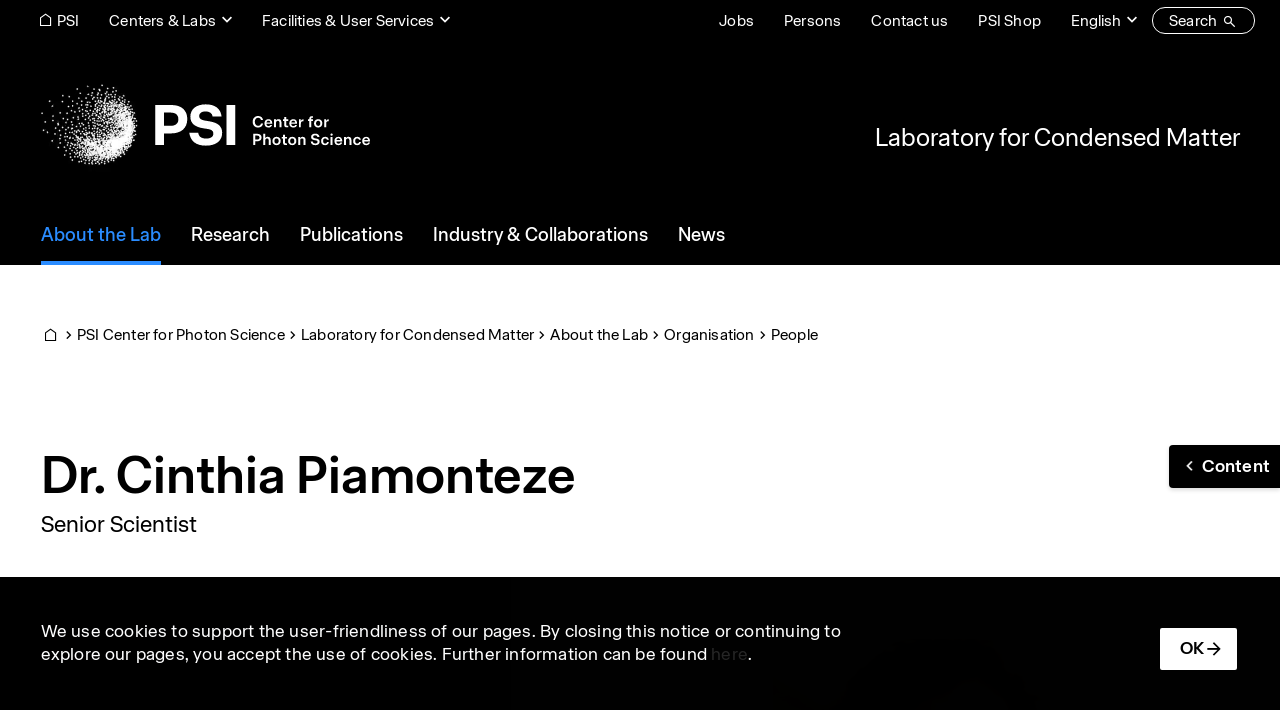

--- FILE ---
content_type: text/html; charset=UTF-8
request_url: https://www.psi.ch/en/lsc/people/cinthia-piamonteze
body_size: 178070
content:
<!DOCTYPE html>
<html lang="en" dir="ltr" prefix="og: https://ogp.me/ns#">
  <head>
    <meta charset="utf-8" />
<noscript><style>form.antibot * :not(.antibot-message) { display: none !important; }</style>
</noscript><script>var _paq = _paq || [];(function(){var u=(("https:" == document.location.protocol) ? "https://matomo.psi.ch/" : "https://matomo.psi.ch/");_paq.push(["setSiteId", "1"]);_paq.push(["setTrackerUrl", u+"matomo.php"]);_paq.push(["setDoNotTrack", 1]);if (!window.matomo_search_results_active) {_paq.push(["trackPageView"]);}_paq.push(["setIgnoreClasses", ["no-tracking","colorbox"]]);_paq.push(["enableLinkTracking"]);var d=document,g=d.createElement("script"),s=d.getElementsByTagName("script")[0];g.type="text/javascript";g.defer=true;g.async=true;g.src=u+"matomo.js";s.parentNode.insertBefore(g,s);})();</script>
<link rel="canonical" href="https://www.psi.ch/en/lsc/people/cinthia-piamonteze" />
<link rel="icon" href="/themes/custom/design2/images/favicon/favicon.ico" />
<link rel="mask-icon" href="/themes/custom/design2/images/favicon/safari-pinned-tab.svg" />
<link rel="icon" sizes="16x16" href="/themes/custom/design2/images/favicon/favicon-16x16.png" />
<link rel="icon" sizes="32x32" href="/themes/custom/design2/images/favicon/favicon-32x32.png" />
<link rel="icon" sizes="192x192" href="/themes/custom/design2/images/favicon/android-chrome-192x192.png" />
<link rel="apple-touch-icon" sizes="180x180" href="/themes/custom/design2/images/favicon/apple-touch-icon.png" />
<meta property="og:site_name" content="PSI" />
<meta property="og:type" content="website" />
<meta property="og:url" content="https://www.psi.ch/en/lsc/people/cinthia-piamonteze" />
<meta property="og:title" content="Dr. Cinthia Piamonteze" />
<meta property="og:image" content="https://www.psi.ch/sites/default/files/styles/primer_og_image/public/2025-10/psi_some_default_a-1.jpg.webp?itok=aFbEsAom" />
<meta property="og:image:width" content="1200" />
<meta property="og:image:height" content="675" />
<meta name="facebook-domain-verification" content="82boec1r74dj0juhk439kpphgtul2c" />
<meta name="google-site-verification" content="6x5EqVOGG5n8G9861-an3c4SZI5ZsQPuTAGEf9mOqRs" />
<meta name="theme-color" content="#ffffff" />
<meta name="msapplication-config" content="/themes/custom/design2/images/favicon/browserconfig.xml" />
<meta name="msapplication-square150x150logo" content="/themes/custom/design2/images/favicon/mstile-150x150.png" />
<meta name="msapplication-tileimage" content="/themes/custom/design2/images/favicon/mstile-150x150.png" />
<base href="/en/lsc/people/cinthia-piamonteze" />
<meta name="Generator" content="Drupal 10 (https://www.drupal.org); Commerce 2" />
<meta name="MobileOptimized" content="width" />
<meta name="HandheldFriendly" content="true" />
<meta name="viewport" content="width=device-width, initial-scale=1.0, shrink-to-fit=no" />
<script type="application/ld+json">{
    "@context": "https://schema.org",
    "@graph": [
        {
            "@type": "Article",
            "headline": "Dr. Cinthia Piamonteze",
            "image": {
                "@type": "ImageObject",
                "representativeOfPage": "True",
                "url": "https://www.psi.ch/sites/default/files/styles/primer_teaser_grid_16_9_scale_md/public/2025-10/psi_some_default_a-1.jpg.webp?itok=asQAdwN9",
                "width": "1200",
                "height": "675"
            },
            "datePublished": "2011-04-21T13:36:00+0200",
            "dateModified": "2024-11-29T15:09:50+0100",
            "author": {
                "@type": "Person",
                "name": "Cinthia Piamonteze"
            },
            "publisher": {
                "@type": "Organization",
                "name": "PSI",
                "url": "https://www.psi.ch/en",
                "logo": {
                    "@type": "ImageObject",
                    "url": "https://www.psi.ch/themes/custom/design/logo-medium.png",
                    "width": "584px",
                    "height": "232px"
                }
            },
            "mainEntityOfPage": "https://www.psi.ch/en/lsc/people/cinthia-piamonteze"
        }
    ]
}</script>
<link rel="alternate" hreflang="en" href="https://www.psi.ch/en/lsc/people/cinthia-piamonteze" />
<link rel="preload" as="font" href="/themes/custom/design2/fonts/Accelerate-Regular.woff2" type="font/woff2" crossorigin="anonymous" />
<link rel="preload" as="font" href="/themes/custom/design2/fonts/Accelerate-Medium.woff2" type="font/woff2" crossorigin="anonymous" />
<link rel="preload" as="font" href="/themes/custom/design2/fonts/Accelerate-Semibold.woff2" type="font/woff2" crossorigin="anonymous" />
<link rel="preload" as="font" href="/themes/custom/design2/fonts/icons.woff2?v=10" type="font/woff2" crossorigin="anonymous" />

    <title>Dr. Cinthia Piamonteze | Laboratory for Condensed Matter | PSI</title>
    <link rel="stylesheet" media="all" href="/sites/default/files/css/css_W2WnX8n_JclZ8ScyglwpswrtyDbrp4ag2hUb_GCe0YE.css?delta=0&amp;language=en&amp;theme=design2&amp;include=eJxtjtEOwyAIRX_I1WTJvsdgJZaUChHN1r-fS-r2sicuhwuXaIEp-lRFkzyLS2iUy91HkWatgj6-KLNE4Ju1k6lkhz2sIjvhKIcyQVnR_4MhQkWHrzbW9pHUFXi5WqdQIY-YzebkR5ZetEcm2zA5rXRgHbcM_dTzx9BkdXZaw8N_DG-uj1Oy" />
<link rel="stylesheet" media="all" href="/sites/default/files/css/css_Iou5tY5lC9hP1bMTghSH0EbC7jFdiK268jv1pCG0FB8.css?delta=1&amp;language=en&amp;theme=design2&amp;include=eJxtjtEOwyAIRX_I1WTJvsdgJZaUChHN1r-fS-r2sicuhwuXaIEp-lRFkzyLS2iUy91HkWatgj6-KLNE4Ju1k6lkhz2sIjvhKIcyQVnR_4MhQkWHrzbW9pHUFXi5WqdQIY-YzebkR5ZetEcm2zA5rXRgHbcM_dTzx9BkdXZaw8N_DG-uj1Oy" />
<link rel="stylesheet" media="print" href="/sites/default/files/css/css_bxZ1Pqho4u3LRd-JjvdCJ7VHHU2qiEEd9Ei8qabrrxM.css?delta=2&amp;language=en&amp;theme=design2&amp;include=eJxtjtEOwyAIRX_I1WTJvsdgJZaUChHN1r-fS-r2sicuhwuXaIEp-lRFkzyLS2iUy91HkWatgj6-KLNE4Ju1k6lkhz2sIjvhKIcyQVnR_4MhQkWHrzbW9pHUFXi5WqdQIY-YzebkR5ZetEcm2zA5rXRgHbcM_dTzx9BkdXZaw8N_DG-uj1Oy" />

    
  </head>
  <body class="psi-inverted psi-center-cps path-node page-node-type-primer-profile path-lsc">
        <a href="#main-content" class="visually-hidden focusable skip-link">Skip to main content</a>
    
      <div class="dialog-off-canvas-main-canvas" data-off-canvas-main-canvas>
      <header class="page__header">
                  <div class="page__header__top">
          <div class="page__header__top__inner container">
                <div class="row region region-top">
        <div class="block block-menu block-menu--modal">
      <nav class="nav-links">
        <div class="nav-item">
          <a href="/en" class="psi-icon-menu-before psi-camera-indoor display-only-big nav-link psi-nav-link--underline"><span class="label">PSI</span></a>
        </div>
      </nav>
    </div>      <nav  id="block-design2-rebrandingtopcenters" class="block-menu--modal block block-menu navigation menu--top-centers">
    
    <a data-psi-toggle="modal" data-bs-target="#block-design2-rebrandingtopcenters-modal" class="psi-icon-dropdown block__title nav-link psi-nav-link--underline" href="#" id="block-design2-rebrandingtopcenters-menu" aria-haspopup="true" aria-expanded="false">Centers &amp; Labs</a>
  
  <div class="modal fade psi-modal-menu" id="block-design2-rebrandingtopcenters-modal" tabindex="-1" aria-labelledby="block-design2-rebrandingtopcenters-menu" aria-hidden="true" data-bs-backdrop="false">
    <div class="modal-dialog modal-fullscreen">
      <div class="modal-content">
        <div class="modal-header">
          <div class="container">
            <a href="#" class="overlay-menu-close psi-p-s psi-s-ml-auto" data-bs-dismiss="modal"><span class="label">close</span><span class="psi-icon-xl psi-close-xl"></span></a>
          </div>
        </div>
        <div class="container">
          <div class="psi-scroll-shadow"></div>
        </div>
        <div class="modal-body">
          <div class="container">
            <div class="psi-modal-menu__content">
              

          <a href="/en/research/center-labs" class="overlay-menu__overview__link psi-modal-menu__title">
          <span class="overlay-menu__overview__title">Center &amp; Labs</span>
          <span class="psi-p-s label">To overview</span>
        </a>  <ul class="nav-top-centers">                        <li class="nav-item psi-p-l">                                            <a href="/en/cnm" class="nav-link psi-menu-below" id="top-centersLabel10" data-menu-level="1" aria-haspopup="true" aria-expanded="false" data-drupal-link-system-path="node/61165"><span class="label">PSI Center for Neutron and Muon Sciences</span></a>            <div class="overlay-menu overlay-menu--hide">
              <div class="overlay-menu__overview">
                <div>
                  <a href="/en/cnm" class="overlay-menu__overview__link">
                    <span class="overlay-menu__overview__title">PSI Center for Neutron and Muon Sciences</span>
                    <span class="psi-p-s label">To overview</span>
                  </a>
                </div>
              </div>
              <div class="overlay-menu__content">    <ul class="menu depth-2" aria-labelledby=" top-centersLabel10">
                          <li class="nav-item">                <a href="/en/ltp" class="nav-link psi-menu-page overlay-menu__dropdown-item psi-p-l" id="top-centersLabel20" data-menu-level="2" data-drupal-link-system-path="node/62244"><span class="label">Laboratory for Particle Physics</span></a></li>
                              <li class="nav-item">                <a href="/en/lns" class="nav-link psi-menu-page overlay-menu__dropdown-item psi-p-l" id="top-centersLabel21" data-menu-level="2" data-drupal-link-system-path="node/63373"><span class="label">Laboratory for Neutron Scattering and Imaging</span></a></li>
                              <li class="nav-item">                <a href="/en/lmu" class="nav-link psi-menu-page overlay-menu__dropdown-item psi-p-l" id="top-centersLabel22" data-menu-level="2" data-drupal-link-system-path="node/63376"><span class="label">Laboratory for Muon Spin Spectroscopy</span></a></li>
                              <li class="nav-item">                <a href="/en/lin" class="nav-link psi-menu-page overlay-menu__dropdown-item psi-p-l" id="top-centersLabel23" data-menu-level="2" data-drupal-link-system-path="node/63388"><span class="label">Laboratory for Neutron and Muon Instrumentation</span></a></li>
                              <li class="nav-item">                <a href="/en/lmx" class="nav-link psi-menu-page overlay-menu__dropdown-item psi-p-l" id="top-centersLabel24" data-menu-level="2" data-drupal-link-system-path="node/63391"><span class="label">Laboratory for Multiscale Materials Experiments</span></a></li>
        </ul>
  </div>
            </div>
          </li>
                              <li class="nav-item psi-p-l">                                            <a href="/en/cps" class="nav-link psi-menu-below" id="top-centersLabel11" data-menu-level="1" aria-haspopup="true" aria-expanded="false" data-drupal-link-system-path="node/61150"><span class="label">PSI Center for Photon Science</span></a>            <div class="overlay-menu overlay-menu--hide">
              <div class="overlay-menu__overview">
                <div>
                  <a href="/en/cps" class="overlay-menu__overview__link">
                    <span class="overlay-menu__overview__title">PSI Center for Photon Science</span>
                    <span class="psi-p-s label">To overview</span>
                  </a>
                </div>
              </div>
              <div class="overlay-menu__content">    <ul class="menu depth-2" aria-labelledby=" top-centersLabel10 top-centersLabel11">
                          <li class="nav-item">                <a href="/en/lsb" class="nav-link psi-menu-page overlay-menu__dropdown-item psi-p-l" id="top-centersLabel20" data-menu-level="2" data-drupal-link-system-path="node/63415"><span class="label">Laboratory for Macromolecules and Bioimaging</span></a></li>
                              <li class="nav-item">                <a href="/en/lxn" class="nav-link psi-menu-page overlay-menu__dropdown-item psi-p-l" id="top-centersLabel21" data-menu-level="2" data-drupal-link-system-path="node/63418"><span class="label">Laboratory for X-ray Nanoscience and Technologies</span></a></li>
                              <li class="nav-item">                <a href="/en/lsc" class="nav-link psi-menu-page overlay-menu__dropdown-item psi-p-l" id="top-centersLabel22" data-menu-level="2" data-drupal-link-system-path="node/63484"><span class="label">Laboratory Condensed Matter</span></a></li>
                              <li class="nav-item">                <a href="/en/lsf" class="nav-link psi-menu-page overlay-menu__dropdown-item psi-p-l" id="top-centersLabel23" data-menu-level="2" data-drupal-link-system-path="node/63463"><span class="label">Laboratory for Synchrotron Radiation and Femtochemistry</span></a></li>
                              <li class="nav-item">                <a href="/en/lsx" class="nav-link psi-menu-page overlay-menu__dropdown-item psi-p-l" id="top-centersLabel24" data-menu-level="2" data-drupal-link-system-path="node/63520"><span class="label">Laboratory for Advanced Spectroscopy and X-ray Sources</span></a></li>
                              <li class="nav-item">                <a href="/en/lno" class="nav-link psi-menu-page overlay-menu__dropdown-item psi-p-l" id="top-centersLabel25" data-menu-level="2" data-drupal-link-system-path="node/63490"><span class="label">Laboratory for Non-linear Optics</span></a></li>
                              <li class="nav-item">                <a href="/en/lnq" class="nav-link psi-menu-page overlay-menu__dropdown-item psi-p-l" id="top-centersLabel26" data-menu-level="2" data-drupal-link-system-path="node/63460"><span class="label">Laboratory for Nano and Quantum Technologies</span></a></li>
        </ul>
  </div>
            </div>
          </li>
                              <li class="nav-item psi-p-l">                                            <a href="/en/cee" class="nav-link psi-menu-below" id="top-centersLabel12" data-menu-level="1" aria-haspopup="true" aria-expanded="false" data-drupal-link-system-path="node/61153"><span class="label">PSI Center for Energy and Environmental Sciences </span></a>            <div class="overlay-menu overlay-menu--hide">
              <div class="overlay-menu__overview">
                <div>
                  <a href="/en/cee" class="overlay-menu__overview__link">
                    <span class="overlay-menu__overview__title">PSI Center for Energy and Environmental Sciences </span>
                    <span class="psi-p-s label">To overview</span>
                  </a>
                </div>
              </div>
              <div class="overlay-menu__content">    <ul class="menu depth-2" aria-labelledby=" top-centersLabel10 top-centersLabel11 top-centersLabel12">
                          <li class="nav-item">                <a href="/en/lep" class="nav-link psi-menu-page overlay-menu__dropdown-item psi-p-l" id="top-centersLabel20" data-menu-level="2" data-drupal-link-system-path="node/63424"><span class="label">Laboratory for Sustainable Energy Carriers and Processes</span></a></li>
                              <li class="nav-item">                <a href="/en/lec" class="nav-link psi-menu-page overlay-menu__dropdown-item psi-p-l" id="top-centersLabel21" data-menu-level="2" data-drupal-link-system-path="node/63427"><span class="label">Electrochemistry Laboratory</span></a></li>
                              <li class="nav-item">                <a href="/en/lac" class="nav-link psi-menu-page overlay-menu__dropdown-item psi-p-l" id="top-centersLabel22" data-menu-level="2" data-drupal-link-system-path="node/63412"><span class="label">Laboratory of Atmospheric Chemistry</span></a></li>
                              <li class="nav-item">                <a href="/en/lsk" class="nav-link psi-menu-page overlay-menu__dropdown-item psi-p-l" id="top-centersLabel23" data-menu-level="2" data-drupal-link-system-path="node/63523"><span class="label">Laboratory for Catalysis and Sustainable Chemistry</span></a></li>
                              <li class="nav-item">                <a href="/en/lea" class="nav-link psi-menu-page overlay-menu__dropdown-item psi-p-l" id="top-centersLabel24" data-menu-level="2" data-drupal-link-system-path="node/63514"><span class="label">Laboratory for Energy Systems Analysis</span></a></li>
                              <li class="nav-item">                <a href="/en/lbs" class="nav-link psi-menu-page overlay-menu__dropdown-item psi-p-l" id="top-centersLabel25" data-menu-level="2" data-drupal-link-system-path="node/66884"><span class="label">Laboratory for Battery Science</span></a></li>
        </ul>
  </div>
            </div>
          </li>
                              <li class="nav-item psi-p-l">                                            <a href="/en/nes" class="nav-link psi-menu-below" id="top-centersLabel13" data-menu-level="1" aria-haspopup="true" aria-expanded="false" data-drupal-link-system-path="node/61156"><span class="label">PSI Center for Nuclear Engineering and Sciences</span></a>            <div class="overlay-menu overlay-menu--hide">
              <div class="overlay-menu__overview">
                <div>
                  <a href="/en/nes" class="overlay-menu__overview__link">
                    <span class="overlay-menu__overview__title">PSI Center for Nuclear Engineering and Sciences</span>
                    <span class="psi-p-s label">To overview</span>
                  </a>
                </div>
              </div>
              <div class="overlay-menu__content">    <ul class="menu depth-2" aria-labelledby=" top-centersLabel10 top-centersLabel11 top-centersLabel12 top-centersLabel13">
                          <li class="nav-item">                <a href="/en/lrt" class="nav-link psi-menu-page overlay-menu__dropdown-item psi-p-l" id="top-centersLabel20" data-menu-level="2" data-drupal-link-system-path="node/63457"><span class="label">Laboratory for Reactor Physics and Thermal-Hydraulics</span></a></li>
                              <li class="nav-item">                <a href="/en/ahl" class="nav-link psi-menu-page overlay-menu__dropdown-item psi-p-l" id="top-centersLabel21" data-menu-level="2" data-drupal-link-system-path="node/63466"><span class="label">Hot Laboratory</span></a></li>
                              <li class="nav-item">                <a href="/en/les" class="nav-link psi-menu-page overlay-menu__dropdown-item psi-p-l" id="top-centersLabel22" data-menu-level="2" data-drupal-link-system-path="node/63487"><span class="label">Laboratory for Waste Management</span></a></li>
                              <li class="nav-item">                <a href="/en/lea" class="nav-link psi-menu-page overlay-menu__dropdown-item psi-p-l" id="top-centersLabel23" data-menu-level="2" data-drupal-link-system-path="node/63514"><span class="label">Laboratory for Energy Systems Analysis</span></a></li>
                              <li class="nav-item">                <a href="/en/lnm" class="nav-link psi-menu-page overlay-menu__dropdown-item psi-p-l" id="top-centersLabel24" data-menu-level="2" data-drupal-link-system-path="node/63493"><span class="label">Laboratory for Nuclear Materials</span></a></li>
                              <li class="nav-item">                <a href="/en/lrc" class="nav-link psi-menu-page overlay-menu__dropdown-item psi-p-l" id="top-centersLabel25" data-menu-level="2" data-drupal-link-system-path="node/63433"><span class="label">Laboratory of Radiochemistry</span></a></li>
        </ul>
  </div>
            </div>
          </li>
                              <li class="nav-item psi-p-l">                                            <a href="/en/cls" class="nav-link psi-menu-below" id="top-centersLabel14" data-menu-level="1" aria-haspopup="true" aria-expanded="false" data-drupal-link-system-path="node/61159"><span class="label">PSI Center for Life Sciences</span></a>            <div class="overlay-menu overlay-menu--hide">
              <div class="overlay-menu__overview">
                <div>
                  <a href="/en/cls" class="overlay-menu__overview__link">
                    <span class="overlay-menu__overview__title">PSI Center for Life Sciences</span>
                    <span class="psi-p-s label">To overview</span>
                  </a>
                </div>
              </div>
              <div class="overlay-menu__content">    <ul class="menu depth-2" aria-labelledby=" top-centersLabel10 top-centersLabel11 top-centersLabel12 top-centersLabel13 top-centersLabel14">
                          <li class="nav-item">                <a href="/en/crs" class="nav-link psi-menu-page overlay-menu__dropdown-item psi-p-l" id="top-centersLabel20" data-menu-level="2" data-drupal-link-system-path="node/63409"><span class="label">Center for Radiopharmaceutical Sciences</span></a></li>
                              <li class="nav-item">                <a href="/en/lbr" class="nav-link psi-menu-page overlay-menu__dropdown-item psi-p-l" id="top-centersLabel21" data-menu-level="2" data-drupal-link-system-path="node/63406"><span class="label">Laboratory of Biomolecular Research</span></a></li>
                              <li class="nav-item">                <a href="/en/lmb" class="nav-link psi-menu-page overlay-menu__dropdown-item psi-p-l" id="top-centersLabel22" data-menu-level="2" data-drupal-link-system-path="node/63403"><span class="label">Laboratory of Multiscale Bioimaging</span></a></li>
        </ul>
  </div>
            </div>
          </li>
                              <li class="nav-item psi-p-l">                                            <a href="/en/csd" class="nav-link psi-menu-below" id="top-centersLabel15" data-menu-level="1" aria-haspopup="true" aria-expanded="false" data-drupal-link-system-path="node/61162"><span class="label">PSI Center for Scientific Computing, Theory and Data</span></a>            <div class="overlay-menu overlay-menu--hide">
              <div class="overlay-menu__overview">
                <div>
                  <a href="/en/csd" class="overlay-menu__overview__link">
                    <span class="overlay-menu__overview__title">PSI Center for Scientific Computing, Theory and Data</span>
                    <span class="psi-p-s label">To overview</span>
                  </a>
                </div>
              </div>
              <div class="overlay-menu__content">    <ul class="menu depth-2" aria-labelledby=" top-centersLabel10 top-centersLabel11 top-centersLabel12 top-centersLabel13 top-centersLabel14 top-centersLabel15">
                          <li class="nav-item">                <a href="/en/lsm" class="nav-link psi-menu-page overlay-menu__dropdown-item psi-p-l" id="top-centersLabel20" data-menu-level="2" data-drupal-link-system-path="node/63481"><span class="label">Laboratory for Simulation and Modelling</span></a></li>
                              <li class="nav-item">                <a href="/en/ltc" class="nav-link psi-menu-page overlay-menu__dropdown-item psi-p-l" id="top-centersLabel21" data-menu-level="2" data-drupal-link-system-path="node/63472"><span class="label">Computational and Theoretical Physics</span></a></li>
                              <li class="nav-item">                <a href="/en/lms" class="nav-link psi-menu-page overlay-menu__dropdown-item psi-p-l" id="top-centersLabel22" data-menu-level="2" data-drupal-link-system-path="node/63529"><span class="label">Laboratory for Materials Simulations</span></a></li>
                              <li class="nav-item">                <a href="/en/awi" class="nav-link psi-menu-page overlay-menu__dropdown-item psi-p-l" id="top-centersLabel23" data-menu-level="2" data-drupal-link-system-path="node/63469"><span class="label">Science IT Infrastructure and Services</span></a></li>
        </ul>
  </div>
            </div>
          </li>
                              <li class="nav-item psi-p-l">                                            <a href="/en/cas" class="nav-link psi-menu-below" id="top-centersLabel16" data-menu-level="1" aria-haspopup="true" aria-expanded="false" data-drupal-link-system-path="node/61168"><span class="label">PSI Center for Accelerator Science and Engineering</span></a>            <div class="overlay-menu overlay-menu--hide">
              <div class="overlay-menu__overview">
                <div>
                  <a href="/en/cas" class="overlay-menu__overview__link">
                    <span class="overlay-menu__overview__title">PSI Center for Accelerator Science and Engineering</span>
                    <span class="psi-p-s label">To overview</span>
                  </a>
                </div>
              </div>
              <div class="overlay-menu__content">    <ul class="menu depth-2" aria-labelledby=" top-centersLabel10 top-centersLabel11 top-centersLabel12 top-centersLabel13 top-centersLabel14 top-centersLabel15 top-centersLabel16">
                          <li class="nav-item">                <a href="/en/cas/accelerator-operation-and-development" class="nav-link psi-menu-page overlay-menu__dropdown-item psi-p-l" id="top-centersLabel20" data-menu-level="2" data-drupal-link-system-path="node/17774"><span class="label">Accelerator Operation and Development (ASA)</span></a></li>
                              <li class="nav-item">                <a href="/en/cas/electronics-and-control-systems" class="nav-link psi-menu-page overlay-menu__dropdown-item psi-p-l" id="top-centersLabel21" data-menu-level="2" data-drupal-link-system-path="node/17771"><span class="label">Electronics and Control Systems (AEK)</span></a></li>
                              <li class="nav-item">                <a href="/en/cas/accelerator-technology" class="nav-link psi-menu-page overlay-menu__dropdown-item psi-p-l" id="top-centersLabel22" data-menu-level="2" data-drupal-link-system-path="node/17780"><span class="label">Accelerator Technology (ABT)</span></a></li>
        </ul>
  </div>
            </div>
          </li>
                              <li class="nav-item psi-p-l">                                            <a href="/en/ccs" class="nav-link psi-menu-below" id="top-centersLabel17" data-menu-level="1" aria-haspopup="true" aria-expanded="false" data-drupal-link-system-path="node/61171"><span class="label">PSI Center for Corporate Services</span></a>            <div class="overlay-menu overlay-menu--hide">
              <div class="overlay-menu__overview">
                <div>
                  <a href="/en/ccs" class="overlay-menu__overview__link">
                    <span class="overlay-menu__overview__title">PSI Center for Corporate Services</span>
                    <span class="psi-p-s label">To overview</span>
                  </a>
                </div>
              </div>
              <div class="overlay-menu__content">    <ul class="menu depth-2" aria-labelledby=" top-centersLabel10 top-centersLabel11 top-centersLabel12 top-centersLabel13 top-centersLabel14 top-centersLabel15 top-centersLabel16 top-centersLabel17">
                          <li class="nav-item">                <a href="/en/ccs/finance-and-services" class="nav-link psi-menu-page overlay-menu__dropdown-item psi-p-l" id="top-centersLabel20" data-menu-level="2" data-drupal-link-system-path="node/48715"><span class="label">Finanzen und Dienste</span></a></li>
                              <li class="nav-item">                <a href="/en/ccs/real-estate-and-services" class="nav-link psi-menu-page overlay-menu__dropdown-item psi-p-l" id="top-centersLabel21" data-menu-level="2" data-drupal-link-system-path="node/48790"><span class="label">Immobilien und Betrieb</span></a></li>
                              <li class="nav-item">                <a href="/en/ccs/infrastructure-and-electrical-installations" class="nav-link psi-menu-page overlay-menu__dropdown-item psi-p-l" id="top-centersLabel22" data-menu-level="2" data-drupal-link-system-path="node/49048"><span class="label">Infrastruktur und Elektroinstallationen</span></a></li>
                              <li class="nav-item">                <a href="/en/ccs/information-technology" class="nav-link psi-menu-page overlay-menu__dropdown-item psi-p-l" id="top-centersLabel23" data-menu-level="2" data-drupal-link-system-path="node/50782"><span class="label">Informationstechnologie</span></a></li>
                              <li class="nav-item">                <a href="/en/asi" class="nav-link psi-menu-page overlay-menu__dropdown-item psi-p-l" id="top-centersLabel24" data-menu-level="2" data-drupal-link-system-path="node/19709"><span class="label">Abteilung Strahlenschutz und Sicherheit</span></a></li>
                              <li class="nav-item">                <a href="/en/ccs/communications" class="nav-link psi-menu-page overlay-menu__dropdown-item psi-p-l" id="top-centersLabel25" data-menu-level="2" data-drupal-link-system-path="node/48793"><span class="label">Kommunikation</span></a></li>
        </ul>
  </div>
            </div>
          </li>
        </ul>
  

            </div>
              <div class="psi-modal-menu__search">
    <h4 class="h4 psi-modal-menu__search-title">Labs, Groups & Projects</h4>
    <div class="form-group psi-fast-search form-floating">
      <input type="text" class="form-control psi-fast-search__input" id="psi-labs-search" data-psi-search-url="/en/psi/api/centers-labs" data-psi-search-results-element="#psi-labs-search-results" placeholder="Search">
      <label for="psi-labs-search" class="psi-fast-search__label ">Search</label>
      <div id="psi-labs-search-results" class="psi-fast-search__results"></div>
    </div>
  </div>
          </div>
        </div>
      </div>
    </div>
  </div>
</nav>
      <nav  id="block-design2-rebrandingtopfacilities" class="psi-s-ml-auto psi-s-responsive-ml-0 psi-s-responsive-mr-auto block-menu--modal block block-menu navigation menu--top-facilities">
    
    <a data-psi-toggle="modal" data-bs-target="#block-design2-rebrandingtopfacilities-modal" class="psi-icon-dropdown block__title nav-link psi-nav-link--underline" href="#" id="block-design2-rebrandingtopfacilities-menu" aria-haspopup="true" aria-expanded="false">Facilities &amp; User Services</a>
  
  <div class="modal fade psi-modal-menu" id="block-design2-rebrandingtopfacilities-modal" tabindex="-1" aria-labelledby="block-design2-rebrandingtopfacilities-menu" aria-hidden="true" data-bs-backdrop="false">
    <div class="modal-dialog modal-fullscreen">
      <div class="modal-content">
        <div class="modal-header">
          <div class="container">
            <a href="#" class="overlay-menu-close psi-p-s psi-s-ml-auto" data-bs-dismiss="modal"><span class="label">close</span><span class="psi-icon-xl psi-close-xl"></span></a>
          </div>
        </div>
        <div class="container">
          <div class="psi-scroll-shadow"></div>
        </div>
        <div class="modal-body">
          <div class="container">
            <div class="psi-modal-menu__content">
                <ul class="nav-top-facilities">                  <li class="nav-item psi-p-l">                                            <a href="/en/research/large-research-facilities" class="nav-link psi-menu-below" id="top-facilitiesLabel00" data-menu-level="0" aria-haspopup="true" aria-expanded="false" data-drupal-link-system-path="node/62997"><span class="label">Large Research Facilities</span></a>            <div class="overlay-menu">
              <div class="overlay-menu__overview psi-s-mb-sm">
                <a href="/en/research/large-research-facilities" class="overlay-menu__overview__link psi-modal-menu__title">
                  <span class="overlay-menu__overview__title">Large Research Facilities</span>
                  <span class="psi-p-s label">To overview</span>
                </a>
              </div>
              <div class="overlay-menu__content">  <ul class="menu depth-1" aria-labelledby=" top-facilitiesLabel00">                  <li class="nav-item">                <a href="/en/swissfel" class="nav-link psi-menu-page overlay-menu__dropdown-item psi-p-l" id="top-facilitiesLabel10" data-menu-level="1" data-drupal-link-system-path="node/17702"><span class="label">SwissFEL – Swiss X-ray Free Electron Laser</span></a></li>                  <li class="nav-item">                <a href="/en/sls" class="nav-link psi-menu-page overlay-menu__dropdown-item psi-p-l" id="top-facilitiesLabel11" data-menu-level="1" data-drupal-link-system-path="node/16517"><span class="label">SLS – Swiss Light Source</span></a></li>                  <li class="nav-item">                <a href="/en/sinq" class="nav-link psi-menu-page overlay-menu__dropdown-item psi-p-l" id="top-facilitiesLabel12" data-menu-level="1" data-drupal-link-system-path="node/14363"><span class="label">SINQ – Swiss Spallation Neutron Source</span></a></li>                  <li class="nav-item">                <a href="/en/smus" class="nav-link psi-menu-page overlay-menu__dropdown-item psi-p-l" id="top-facilitiesLabel13" data-menu-level="1" data-drupal-link-system-path="node/15119"><span class="label">SμS – Swiss Muon Source</span></a></li>                  <li class="nav-item">                <a href="/en/ltp/facilities" class="nav-link psi-menu-page overlay-menu__dropdown-item psi-p-l" id="top-facilitiesLabel14" data-menu-level="1" data-drupal-link-system-path="node/12674"><span class="label">CHRISP – Swiss Research Infrastructure for Particle Physics</span></a></li></ul></div>
            </div>
          </li>                  <li class="nav-item psi-p-l">                                            <a href="/en/useroffice" class="nav-link psi-menu-below" id="top-facilitiesLabel01" data-menu-level="0" aria-haspopup="true" aria-expanded="false" data-drupal-link-system-path="node/63532"><span class="label">User Office</span></a>            <div class="overlay-menu">
              <div class="overlay-menu__overview psi-s-mb-sm">
                <a href="/en/useroffice" class="overlay-menu__overview__link psi-modal-menu__title">
                  <span class="overlay-menu__overview__title">User Office</span>
                  <span class="psi-p-s label">To overview</span>
                </a>
              </div>
              <div class="overlay-menu__content">  <ul class="menu depth-1" aria-labelledby=" top-facilitiesLabel00 top-facilitiesLabel01">                  <li class="nav-item">                <a href="/en/research/data-analysis-service" class="nav-link psi-menu-page overlay-menu__dropdown-item psi-p-l" id="top-facilitiesLabel10" data-menu-level="1" data-drupal-link-system-path="node/9713"><span class="label">Data Analysis Service</span></a></li>                  <li class="nav-item">                <a href="https://duo.psi.ch/duo/" class="nav-link psi-menu-page overlay-menu__dropdown-item psi-p-l" id="top-facilitiesLabel11" data-menu-level="1"><span class="label">Digital User Office (DUO)</span></a></li>                  <li class="nav-item">                <a href="/en/useroffice/eu-support-programmes" class="nav-link psi-menu-page overlay-menu__dropdown-item psi-p-l" id="top-facilitiesLabel12" data-menu-level="1" data-drupal-link-system-path="node/9878"><span class="label">EU support programmes</span></a></li>                  <li class="nav-item">                <a href="/en/research/methods-and-scopes-of-the-large-research-facilities" class="nav-link psi-menu-page overlay-menu__dropdown-item psi-p-l" id="top-facilitiesLabel13" data-menu-level="1" data-drupal-link-system-path="node/497"><span class="label">Methods at the PSI User Facilities</span></a></li>                  <li class="nav-item">                <a href="/en/guesthouse" class="nav-link psi-menu-page overlay-menu__dropdown-item psi-p-l" id="top-facilitiesLabel14" data-menu-level="1" data-drupal-link-system-path="node/63544"><span class="label">PSI Guest House</span></a></li>                  <li class="nav-item">                <a href="/en/useroffice/proposal-deadlines" class="nav-link psi-menu-page overlay-menu__dropdown-item psi-p-l" id="top-facilitiesLabel15" data-menu-level="1" data-drupal-link-system-path="node/20792"><span class="label">Proposal Deadlines</span></a></li>                  <li class="nav-item">                <a href="/en/useroffice/from-proposals-to-experiments" class="nav-link psi-menu-page overlay-menu__dropdown-item psi-p-l" id="top-facilitiesLabel16" data-menu-level="1" data-drupal-link-system-path="node/29987"><span class="label">Proposals for Beam Time</span></a></li></ul></div>
            </div>
          </li></ul>

            </div>
                                  </div>
        </div>
      </div>
    </div>
  </div>
</nav>
  <nav  id="block-design2-rebrandingnaviright" class="d-none psi-d-nav-collapse-block block block-menu navigation menu--navi-right" aria-label="Navi Right">
      
        
  
              <ul class="nav nav-links">
                    <li class="nav-item">
                        <a href="/en" class="psi-icon-menu-before psi-camera-indoor display-only-small psi-nav-link--underline nav-link" data-drupal-link-system-path="&lt;front&gt;"><span class="label">PSI Home</span></a></li>
                <li class="nav-item">
                        <a href="/en/hr/job-opportunities" class="psi-nav-link--underline nav-link" data-drupal-link-system-path="node/3698"><span class="label">Jobs</span></a></li>
                <li class="nav-item">
                        <a href="/en/suche/telefonbuch-und-e-mail" class="psi-nav-link--underline nav-link" data-drupal-link-system-path="node/462"><span class="label">Persons</span></a></li>
                <li class="nav-item">
                        <a href="/en/about/contacts" class="psi-nav-link--underline nav-link" data-drupal-link-system-path="node/62370"><span class="label">Contact us</span></a></li>
                <li class="nav-item">
                        <a href="/en/shop" class="psi-nav-link--underline nav-link" data-drupal-link-system-path="node/66962"><span class="label">PSI Shop</span></a></li>
        </ul>
  

</nav>
  <div class="language-switcher-language-url d-none psi-d-nav-collapse-block block-menu block block-language block-language-blocklanguage-interface" id="block-design2-languageswitcher" role="navigation">
                <div class="links dropdown dropdown-language">    <button  aria-controls="menu" aria-haspopup="true" aria-label="Change website language (current English)" aria-expanded="false" class="btn nav-link psi-icon-dropdown psi-nav-link--underline" id="languagedropdownmenu" data-toggle="dropdown" title="Change website language" type="button">English</button><ul  aria-labelledby="languagedropdownmenu" class="dropdown-menu dropdown-menu-right" role="menu">
          <div class="dropdown-header">Language</div><li><a href="/de/lsc/people/cinthia-piamonteze" class="language-link dropdown-item" role="menuitem" hreflang="de" data-drupal-link-system-path="node/8030">Deutsch</a></li><li><a href="/en/lsc/people/cinthia-piamonteze" class="language-link dropdown-item active is-active" role="menuitem" hreflang="en" data-drupal-link-system-path="node/8030" aria-current="page">English</a></li><li><a href="/fr/lsc/people/cinthia-piamonteze" class="language-link dropdown-item" role="menuitem" hreflang="fr" data-drupal-link-system-path="node/8030">Français</a></li><li><a href="/it/lsc/people/cinthia-piamonteze" class="language-link dropdown-item" role="menuitem" hreflang="it" data-drupal-link-system-path="node/8030">Italiano</a></li></ul></div>      </div>
  <nav  id="block-design2-rebrandingtopsearch" class="display-only-big block block-menu navigation menu--top-search" aria-label="(Rebranding) Top Search">
      
        
  
              <ul class="nav nav-links">
                    <li class="nav-item">
                        <a href="/en/search" class="psi-search nav-link" data-drupal-link-system-path="node/202"><span class="label">Search</span></a></li>
        </ul>
  

</nav>
</div>

          </div>
        </div>
          
                  <div class="navbar-wrapper">
          <div class="navbar container">
            <div class="region region-brand">  <div id="block-design2-sitebranding" class="navbar-brand block-logo-svg block block-system block-system-branding-block">
                  <a href="/en/cps" class="site-logo-link site-logo-link--svg"  aria-label="Back to home">
      <svg xmlns="http://www.w3.org/2000/svg" class="img-fluid site-logo" viewBox="0 0 233.31 56.7">
  <path d="M81.01 14.18h11.62c6.71 0 11.11 3.59 11.11 9.92 0 6.68-4.6 10.21-11.39 10.21H87.2v8.21h-6.19zm10.95 14.76c3.4 0 5.47-1.6 5.47-4.62s-1.92-4.76-5.39-4.76H87.2v9.39h4.76zM105.12 33.77h6.35c.32 2.52 2.05 4.22 5.72 4.22 3.19 0 5.05-1.42 5.05-3.51s-1.46-2.88-3.98-3.31l-3.31-.51c-5.91-.95-9.03-3.5-9.03-8.16 0-5.36 4.1-8.79 10.92-8.79s10.61 3.23 11.2 8.59h-6.31c-.43-2.21-2.13-3.59-4.97-3.59s-4.57 1.26-4.57 3.31c0 1.93 1.42 2.76 3.98 3.19l3.31.55c5.68.91 8.99 3.31 8.99 8.08 0 5.72-4.34 9.15-11.51 9.15s-11-3.27-11.83-9.23zM131.58 14.18h6.19v28.35h-6.19z"/>
  <g transform="translate(-11.05 -14.17)" id="psi-svg-logo-cloud">
    <path d="M55.31 66.66a.57.57 0 0 0-.57.57c0 .32.25.57.57.57.32 0 .57-.25.57-.57a.56.56 0 0 0-.57-.57zM58.03 65.76c.31 0 .57-.25.57-.57a.56.56 0 0 0-.57-.57.56.56 0 0 0-.57.57c0 .32.25.57.57.57zM57.5 66a.57.57 0 0 0-.57.57c0 .32.25.57.57.57.32 0 .57-.25.57-.57a.56.56 0 0 0-.57-.57ZM55.78 65.5a.57.57 0 0 0-.57.57c0 .32.25.57.57.57.32 0 .57-.25.57-.57a.56.56 0 0 0-.57-.57zM54.37 65.76c.31 0 .57-.25.57-.57a.56.56 0 0 0-.57-.57.56.56 0 0 0-.57.57c0 .32.25.57.57.57zM54.88 66.48a.57.57 0 0 0-.57-.57.56.56 0 0 0-.57.57c0 .32.25.57.57.57.32 0 .57-.25.57-.57zM53.06 66.1c.31 0 .57-.25.57-.57a.56.56 0 0 0-.57-.57.56.56 0 0 0-.57.57c0 .32.25.57.57.57zM53.06 67.97c.31 0 .57-.25.57-.57a.56.56 0 0 0-.57-.57.56.56 0 0 0-.57.57c0 .32.25.57.57.57zM54.61 63.38a.57.57 0 0 0-.57.57c0 .32.25.57.57.57.32 0 .57-.25.57-.57a.56.56 0 0 0-.57-.57zM52.24 66.92a.57.57 0 0 0-.57-.57.56.56 0 0 0-.57.57c0 .32.25.57.57.57.32 0 .57-.25.57-.57zM51.72 66.15c.31 0 .57-.25.57-.57a.56.56 0 0 0-.57-.57.56.56 0 0 0-.57.57c0 .32.25.57.57.57zM51.31 64.38a.57.57 0 0 0-.57-.57.56.56 0 0 0-.57.57c0 .32.25.57.57.57.32 0 .57-.25.57-.57zM53.98 64.1a.57.57 0 0 0-.57-.57.56.56 0 0 0-.57.57c0 .32.25.57.57.57.32 0 .57-.25.57-.57zM52.73 64.27a.57.57 0 0 0-.57-.57.56.56 0 0 0-.57.57c0 .32.25.57.57.57.32 0 .57-.25.57-.57zM52.6 62.39a.57.57 0 0 0-.57.57c0 .32.25.57.57.57.32 0 .57-.25.57-.57a.56.56 0 0 0-.57-.57zM51.9 63.24a.57.57 0 0 0-.57-.57.56.56 0 0 0-.57.57c0 .32.25.57.57.57.32 0 .57-.25.57-.57zM52.34 61.12a.57.57 0 0 0-.57.57c0 .32.25.57.57.57.32 0 .57-.25.57-.57a.56.56 0 0 0-.57-.57z"/>
    <path d="M53.73 62.28a.57.57 0 0 0-.57.57c0 .32.25.57.57.57.32 0 .57-.25.57-.57a.56.56 0 0 0-.57-.57zM57.24 65.13a.57.57 0 0 0-.57-.57.56.56 0 0 0-.57.57c0 .32.25.57.57.57.32 0 .57-.25.57-.57zM65.76 61.78a.57.57 0 0 0-.57.57c0 .32.25.57.57.57.32 0 .57-.25.57-.57a.56.56 0 0 0-.57-.57zM68.84 61.41a.57.57 0 0 0-.57.57c0 .32.25.57.57.57.32 0 .57-.25.57-.57a.56.56 0 0 0-.57-.57zM55.61 63.99a.57.57 0 0 0-.57.57c0 .32.25.57.57.57.32 0 .57-.25.57-.57a.56.56 0 0 0-.57-.57z"/>
    <circle r=".57" cy="59.55" cx="51.17"/>
    <path d="M52.14 59.44c0 .31.25.57.57.57.32 0 .57-.25.57-.57a.56.56 0 0 0-.57-.57.56.56 0 0 0-.57.57zM42.43 59.77c.31 0 .57-.25.57-.57a.56.56 0 0 0-.57-.57.56.56 0 0 0-.57.57c0 .32.25.57.57.57zM40.79 58.81c.31 0 .57-.25.57-.57a.56.56 0 0 0-.57-.57.56.56 0 0 0-.57.57c0 .32.25.57.57.57zM43.62 58.33c.31 0 .57-.25.57-.57a.56.56 0 0 0-.57-.57.56.56 0 0 0-.57.57c0 .32.25.57.57.57zM42.08 58.45c.31 0 .57-.25.57-.57a.56.56 0 0 0-.57-.57.56.56 0 0 0-.57.57c0 .32.25.57.57.57zM40.39 56.61c.31 0 .57-.25.57-.57a.56.56 0 0 0-.57-.57.56.56 0 0 0-.57.57c0 .32.25.57.57.57zM41.46 56.14a.57.57 0 0 0-.57.57c0 .32.25.57.57.57.32 0 .57-.25.57-.57a.56.56 0 0 0-.57-.57zM39.32 57.11a.57.57 0 0 0-.57.57c0 .32.25.57.57.57.32 0 .57-.25.57-.57a.56.56 0 0 0-.57-.57zM39.74 53.12c.31 0 .57-.25.57-.57a.56.56 0 0 0-.57-.57.56.56 0 0 0-.57.57c0 .32.25.57.57.57zM39.25 50.37c0 .31.25.57.57.57.32 0 .57-.25.57-.57a.56.56 0 0 0-.57-.57.56.56 0 0 0-.57.57zM37.31 53.03c0 .31.25.57.57.57.32 0 .57-.25.57-.57a.56.56 0 0 0-.57-.57.56.56 0 0 0-.57.57zM37.02 53.9a.57.57 0 0 0-.57-.57.56.56 0 0 0-.57.57c0 .32.25.57.57.57.32 0 .57-.25.57-.57z"/>
    <circle r=".57" cy="52.3" cx="36.27"/>
    <path d="M34.16 52.73a.57.57 0 0 0-.57-.57.56.56 0 0 0-.57.57c0 .32.25.57.57.57.32 0 .57-.25.57-.57zM32.51 51.49c.31 0 .57-.25.57-.57a.56.56 0 0 0-.57-.57.56.56 0 0 0-.57.57c0 .32.25.57.57.57zM34.44 49.69a.57.57 0 0 0-.57-.57.56.56 0 0 0-.57.57c0 .32.25.57.57.57.32 0 .57-.25.57-.57zM39.6 54.96c.31 0 .57-.25.57-.57a.56.56 0 0 0-.57-.57.56.56 0 0 0-.57.57c0 .32.25.57.57.57zM37.67 51.29c0 .31.25.57.57.57.32 0 .57-.25.57-.57a.56.56 0 0 0-.57-.57.56.56 0 0 0-.57.57z"/>
    <circle r=".57" cy="49.25" cx="28.57"/>
    <path d="M28.52 51.83a.57.57 0 0 0-.57-.57.56.56 0 0 0-.57.57c0 .32.25.57.57.57.32 0 .57-.25.57-.57zM31.95 52.91a.57.57 0 0 0-.57-.57.56.56 0 0 0-.57.57c0 .32.25.57.57.57.32 0 .57-.25.57-.57zM29.89 50.66c0 .31.25.57.57.57.32 0 .57-.25.57-.57a.56.56 0 0 0-.57-.57.56.56 0 0 0-.57.57zM28.15 54.22c0 .31.25.57.57.57.32 0 .57-.25.57-.57a.56.56 0 0 0-.57-.57.56.56 0 0 0-.57.57zM38.13 49.07c0 .31.25.57.57.57.32 0 .57-.25.57-.57a.56.56 0 0 0-.57-.57.56.56 0 0 0-.57.57zM37.02 50.52c.31 0 .57-.25.57-.57a.56.56 0 0 0-.57-.57.56.56 0 0 0-.57.57c0 .32.25.57.57.57zM39.04 47.85c.31 0 .57-.25.57-.57a.56.56 0 0 0-.57-.57.56.56 0 0 0-.57.57c0 .32.25.57.57.57z"/>
    <circle r=".57" cy="47.07" cx="37.06"/>
    <path d="M37.17 45.47c0 .31.25.57.57.57.32 0 .57-.25.57-.57a.56.56 0 0 0-.57-.57.56.56 0 0 0-.57.57z"/>
    <circle r=".57" cy="43.44" cx="39.07"/>
    <path d="M41.28 48.79a.57.57 0 0 0-.57-.57.56.56 0 0 0-.57.57c0 .32.25.57.57.57.32 0 .57-.25.57-.57zM41.63 47.83c0 .31.25.57.57.57.32 0 .57-.25.57-.57a.56.56 0 0 0-.57-.57.56.56 0 0 0-.57.57zM40.13 46.27c0 .31.25.57.57.57.32 0 .57-.25.57-.57a.56.56 0 0 0-.57-.57.56.56 0 0 0-.57.57zM43.41 49.19c0 .31.25.57.57.57.32 0 .57-.25.57-.57a.56.56 0 0 0-.57-.57.56.56 0 0 0-.57.57zM42.29 48.93a.57.57 0 0 0-.57.57c0 .32.25.57.57.57.32 0 .57-.25.57-.57a.56.56 0 0 0-.57-.57zM42.77 46.35c0 .31.25.57.57.57.32 0 .57-.25.57-.57a.56.56 0 0 0-.57-.57.56.56 0 0 0-.57.57zM46.39 47.73a.57.57 0 0 0-.57.57c0 .32.25.57.57.57.32 0 .57-.25.57-.57a.56.56 0 0 0-.57-.57zM42.38 43.31c0 .31.25.57.57.57.32 0 .57-.25.57-.57a.56.56 0 0 0-.57-.57.56.56 0 0 0-.57.57zM45.75 45.94a.57.57 0 0 0-.57.57c0 .32.25.57.57.57.32 0 .57-.25.57-.57a.56.56 0 0 0-.57-.57zM44.48 48.52c.31 0 .57-.25.57-.57a.56.56 0 0 0-.57-.57.56.56 0 0 0-.57.57c0 .32.25.57.57.57zM43.24 50.75a.57.57 0 0 0-.57-.57.56.56 0 0 0-.57.57c0 .32.25.57.57.57.32 0 .57-.25.57-.57zM41.15 50.83a.57.57 0 0 0-.57.57c0 .32.25.57.57.57.32 0 .57-.25.57-.57a.56.56 0 0 0-.57-.57zM43.37 53c.31 0 .57-.25.57-.57a.56.56 0 0 0-.57-.57.56.56 0 0 0-.57.57c0 .32.25.57.57.57zM41.54 52.7c0 .31.25.57.57.57.32 0 .57-.25.57-.57a.56.56 0 0 0-.57-.57.56.56 0 0 0-.57.57zM44.35 50.43a.57.57 0 0 0-.57.57c0 .32.25.57.57.57.32 0 .57-.25.57-.57a.56.56 0 0 0-.57-.57zM41.5 53.75a.57.57 0 0 0-.57-.57.56.56 0 0 0-.57.57c0 .32.25.57.57.57.32 0 .57-.25.57-.57zM43.03 54.11a.57.57 0 0 0-.57-.57.56.56 0 0 0-.57.57c0 .32.25.57.57.57.32 0 .57-.25.57-.57zM44.61 53.75c.31 0 .57-.25.57-.57a.56.56 0 0 0-.57-.57.56.56 0 0 0-.57.57c0 .32.25.57.57.57zM45.36 49.24a.57.57 0 0 0-.57.57c0 .32.25.57.57.57.32 0 .57-.25.57-.57a.56.56 0 0 0-.57-.57zM46.13 52.68a.57.57 0 0 0-.57.57c0 .32.25.57.57.57.32 0 .57-.25.57-.57a.56.56 0 0 0-.57-.57zM45.99 50.38a.57.57 0 0 0-.57.57c0 .32.25.57.57.57.32 0 .57-.25.57-.57a.56.56 0 0 0-.57-.57zM44.91 52.16c0 .31.25.57.57.57.32 0 .57-.25.57-.57a.56.56 0 0 0-.57-.57.56.56 0 0 0-.57.57zM48.1 53.11a.57.57 0 0 0-.57-.57.56.56 0 0 0-.57.57c0 .32.25.57.57.57.32 0 .57-.25.57-.57zM44.78 56.27c.31 0 .57-.25.57-.57a.56.56 0 0 0-.57-.57.56.56 0 0 0-.57.57c0 .32.25.57.57.57zM43 55.35c0 .31.25.57.57.57.32 0 .57-.25.57-.57a.56.56 0 0 0-.57-.57.56.56 0 0 0-.57.57zM43.02 57.08c.31 0 .57-.25.57-.57a.56.56 0 0 0-.57-.57.56.56 0 0 0-.57.57c0 .32.25.57.57.57z"/>
    <path d="M44.32 54.07a.57.57 0 0 0-.57-.57.56.56 0 0 0-.57.57c0 .32.25.57.57.57.32 0 .57-.25.57-.57zM41.56 54.53a.57.57 0 0 0-.57.57c0 .32.25.57.57.57.32 0 .57-.25.57-.57a.56.56 0 0 0-.57-.57zM46.37 56.44a.57.57 0 0 0-.57-.57.56.56 0 0 0-.57.57c0 .32.25.57.57.57.32 0 .57-.25.57-.57zM46.03 55.81c.31 0 .57-.25.57-.57a.56.56 0 0 0-.57-.57.56.56 0 0 0-.57.57c0 .32.25.57.57.57z"/>
    <path d="M45.87 54.29a.57.57 0 0 0-.57-.57.56.56 0 0 0-.57.57c0 .32.25.57.57.57.32 0 .57-.25.57-.57zM43.27 61.5c.31 0 .57-.25.57-.57a.56.56 0 0 0-.57-.57.56.56 0 0 0-.57.57c0 .32.25.57.57.57zM42.43 61.25a.57.57 0 0 0-.57-.57.56.56 0 0 0-.57.57c0 .32.25.57.57.57.32 0 .57-.25.57-.57zM39.09 63.58a.57.57 0 0 0-.57.57c0 .32.25.57.57.57.32 0 .57-.25.57-.57a.56.56 0 0 0-.57-.57zM37.75 63.21c.31 0 .57-.25.57-.57a.56.56 0 0 0-.57-.57.56.56 0 0 0-.57.57c0 .32.25.57.57.57zM41.78 62.6a.57.57 0 0 0-.57-.57.56.56 0 0 0-.57.57c0 .32.25.57.57.57.32 0 .57-.25.57-.57zM42.59 63.06a.57.57 0 0 0-.57.57c0 .32.25.57.57.57.32 0 .57-.25.57-.57a.56.56 0 0 0-.57-.57zM44.46 59.33a.57.57 0 0 0-.57-.57.56.56 0 0 0-.57.57c0 .32.25.57.57.57.32 0 .57-.25.57-.57zM44.8 62.12c.31 0 .57-.25.57-.57a.56.56 0 0 0-.57-.57.56.56 0 0 0-.57.57c0 .32.25.57.57.57zM43.75 62.12a.57.57 0 0 0-.57-.57.56.56 0 0 0-.57.57c0 .32.25.57.57.57.32 0 .57-.25.57-.57zM44.25 63.67c.31 0 .57-.25.57-.57a.56.56 0 0 0-.57-.57.56.56 0 0 0-.57.57c0 .32.25.57.57.57zM46.76 62.53a.57.57 0 0 0-.57-.57.56.56 0 0 0-.57.57c0 .32.25.57.57.57.32 0 .57-.25.57-.57zM46.07 61.78c.31 0 .57-.25.57-.57a.56.56 0 0 0-.57-.57.56.56 0 0 0-.57.57c0 .32.25.57.57.57zM46.08 59.27a.57.57 0 0 0-.57-.57.56.56 0 0 0-.57.57c0 .32.25.57.57.57.32 0 .57-.25.57-.57zM45.29 58.53c.31 0 .57-.25.57-.57a.56.56 0 0 0-.57-.57c-.05 0-.1 0-.14.02a.65.65 0 0 0 .04-.2.57.57 0 0 0-.57-.57.56.56 0 0 0-.57.57c0 .32.25.57.57.57.05 0 .1 0 .14-.02a.65.65 0 0 0-.04.2c0 .31.25.57.57.57zM46.74 57.85c.31 0 .57-.25.57-.57a.56.56 0 0 0-.57-.57.56.56 0 0 0-.57.57c0 .32.25.57.57.57zM46.85 59.11c.31 0 .57-.25.57-.57a.56.56 0 0 0-.57-.57.56.56 0 0 0-.57.57c0 .32.25.57.57.57z"/>
    <path d="M47.13 59.74a.57.57 0 0 0-.57-.57.56.56 0 0 0-.57.57c0 .32.25.57.57.57.32 0 .57-.25.57-.57zM47.2 52.39c.31 0 .57-.25.57-.57a.56.56 0 0 0-.57-.57.56.56 0 0 0-.57.57c0 .32.25.57.57.57zM49.18 53.92a.57.57 0 0 0-.57-.57.56.56 0 0 0-.57.57c0 .32.25.57.57.57.32 0 .57-.25.57-.57zM47.05 55.03c.31 0 .57-.25.57-.57a.56.56 0 0 0-.57-.57.56.56 0 0 0-.57.57c0 .32.25.57.57.57zM48.29 57.36c.31 0 .57-.25.57-.57a.56.56 0 0 0-.57-.57.56.56 0 0 0-.57.57c0 .32.25.57.57.57zM48.56 58.05a.57.57 0 0 0-.57-.57.56.56 0 0 0-.57.57c0 .32.25.57.57.57.32 0 .57-.25.57-.57zM47.77 58.89a.57.57 0 0 0-.57.57c0 .32.25.57.57.57.32 0 .57-.25.57-.57a.56.56 0 0 0-.57-.57zM49.02 59.41c.31 0 .57-.25.57-.57a.56.56 0 0 0-.57-.57.56.56 0 0 0-.57.57c0 .32.25.57.57.57z"/>
    <path d="M49.97 57.74a.57.57 0 0 0-.57-.57.56.56 0 0 0-.57.57c0 .32.25.57.57.57.32 0 .57-.25.57-.57z"/>
    <path d="M51.03 58.44c0-.16-.06-.3-.17-.4.06.02.13.04.2.04.31 0 .57-.25.57-.57a.56.56 0 0 0-.57-.57.56.56 0 0 0-.57.57c0 .16.06.3.17.4a.65.65 0 0 0-.2-.04.57.57 0 0 0-.57.57c0 .17.08.32.2.43h-.08A.57.57 0 0 0 49.9 60a.56.56 0 0 0-.42.21v-.06a.57.57 0 0 0-.57-.57.56.56 0 0 0-.57.57.56.56 0 0 0 1.01.35v.06c0 .31.25.57.57.57.32 0 .57-.25.57-.57 0-.28-.2-.5-.46-.56a.57.57 0 0 0 .35-1h.08c.31 0 .57-.25.57-.57zM50.29 56.63a.57.57 0 0 0-.84-.5.57.57 0 0 0-.37-1 .56.56 0 0 0-.57.57.56.56 0 0 0 .84.5.57.57 0 0 0 .37 1c.32 0 .57-.25.57-.57z"/>
    <path d="M50.83 56.96c.31 0 .57-.25.57-.57a.56.56 0 0 0-.57-.57.56.56 0 0 0-.57.57c0 .32.25.57.57.57zM49.61 55.15c.31 0 .57-.25.57-.57a.56.56 0 0 0-.57-.57.56.56 0 0 0-.57.57c0 .32.25.57.57.57zM48.18 52.4c0 .31.25.57.57.57.32 0 .57-.25.57-.57a.56.56 0 0 0-.57-.57.56.56 0 0 0-.57.57zM49.23 51.77c.31 0 .57-.25.57-.57a.56.56 0 0 0-.57-.57.56.56 0 0 0-.57.57c0 .32.25.57.57.57zM47.35 50.83c0 .31.25.57.57.57.32 0 .57-.25.57-.57a.56.56 0 0 0-.57-.57.56.56 0 0 0-.57.57zM52.82 49.05a.57.57 0 0 0-.57-.57.56.56 0 0 0-.57.57c0 .32.25.57.57.57.32 0 .57-.25.57-.57zM51.19 48.97a.57.57 0 0 0-.57-.57.56.56 0 0 0-.57.57c0 .32.25.57.57.57.32 0 .57-.25.57-.57z"/>
    <circle r=".57" cy="47.5" cx="49.96"/>
    <path d="M50.4 49.75a.57.57 0 0 0-.57.57c0 .32.25.57.57.57.32 0 .57-.25.57-.57a.56.56 0 0 0-.57-.57zM50.97 51.89a.57.57 0 0 0-.57-.57.56.56 0 0 0-.57.57c0 .32.25.57.57.57.32 0 .57-.25.57-.57z"/>
    <circle r=".57" cy="52.9" cx="51.22"/>
    <path d="M51.79 49.96a.57.57 0 0 0-.57.57c0 .32.25.57.57.57.32 0 .57-.25.57-.57a.56.56 0 0 0-.57-.57zM53.18 49.41a.57.57 0 0 0-.57.57c0 .32.25.57.57.57.32 0 .57-.25.57-.57a.56.56 0 0 0-.57-.57zM55.22 49.16c.31 0 .57-.25.57-.57a.56.56 0 0 0-.57-.57.56.56 0 0 0-.57.57c0 .32.25.57.57.57zM56.53 49.72a.57.57 0 0 0-.57-.57.56.56 0 0 0-.57.57c0 .32.25.57.57.57.32 0 .57-.25.57-.57zM57.4 48.71a.57.57 0 0 0-.57-.57.56.56 0 0 0-.57.57c0 .32.25.57.57.57.32 0 .57-.25.57-.57zM61.57 45.17a.57.57 0 0 0-.57.57c0 .32.25.57.57.57.32 0 .57-.25.57-.57a.56.56 0 0 0-.57-.57zM60.12 45.97c.31 0 .57-.25.57-.57a.56.56 0 0 0-.57-.57.56.56 0 0 0-.57.57c0 .32.25.57.57.57zM58.44 45.92c.31 0 .57-.25.57-.57a.56.56 0 0 0-.57-.57.56.56 0 0 0-.57.57c0 .32.25.57.57.57zM59.6 49.89c.31 0 .57-.25.57-.57a.56.56 0 0 0-.57-.57.56.56 0 0 0-.57.57c0 .32.25.57.57.57zM58.17 48.56c.31 0 .57-.25.57-.57a.56.56 0 0 0-.57-.57.56.56 0 0 0-.57.57c0 .32.25.57.57.57zM55.91 46.52c.31 0 .57-.25.57-.57a.56.56 0 0 0-.57-.57.56.56 0 0 0-.57.57c0 .32.25.57.57.57zM57.94 46.89a.57.57 0 0 0-.57-.57.56.56 0 0 0-.57.57c0 .32.25.57.57.57.32 0 .57-.25.57-.57z"/>
    <circle r=".57" cy="44.85" cx="56.79"/>
    <path d="M56.5 47.3a.57.57 0 0 0-.57-.57.56.56 0 0 0-.57.57c0 .32.25.57.57.57.32 0 .57-.25.57-.57zM54.91 47.12a.57.57 0 0 0-.57-.57.56.56 0 0 0-.57.57c0 .32.25.57.57.57.32 0 .57-.25.57-.57zM51.72 46.14a.57.57 0 0 0-.57-.57.56.56 0 0 0-.57.57c0 .32.25.57.57.57.32 0 .57-.25.57-.57zM54.46 46.07c.31 0 .57-.25.57-.57a.56.56 0 0 0-.57-.57.56.56 0 0 0-.57.57c0 .32.25.57.57.57zM53.61 48.97c.31 0 .57-.25.57-.57a.56.56 0 0 0-.57-.57.56.56 0 0 0-.57.57c0 .32.25.57.57.57zM53.51 46.5a.57.57 0 0 0-.57-.57.56.56 0 0 0-.57.57c0 .32.25.57.57.57.32 0 .57-.25.57-.57zM51.89 48.2c.31 0 .57-.25.57-.57a.56.56 0 0 0-.57-.57.56.56 0 0 0-.57.57c0 .32.25.57.57.57zM49.71 53.78c.31 0 .57-.25.57-.57a.56.56 0 0 0-.57-.57.56.56 0 0 0-.57.57c0 .32.25.57.57.57zM48.71 60.87a.57.57 0 0 0-.57.57c0 .32.25.57.57.57.32 0 .57-.25.57-.57a.56.56 0 0 0-.57-.57zM50.22 61.16a.57.57 0 0 0-.57.57c0 .32.25.57.57.57.2 0 .37-.1.47-.26v.06c0 .31.25.57.57.57.32 0 .57-.25.57-.57a.56.56 0 0 0-.57-.57c-.2 0-.37.1-.47.26v-.06a.57.57 0 0 0-.57-.57z"/>
    <path d="M49.27 61.85a.57.57 0 0 0-.57.57c0 .32.25.57.57.57.16 0 .3-.06.4-.17a.6.6 0 0 0-.14.36c0 .31.25.57.57.57.32 0 .57-.25.57-.57a.56.56 0 0 0-.57-.57c-.16 0-.3.06-.4.17a.6.6 0 0 0 .14-.36.57.57 0 0 0-.57-.57zM48 63.25c.31 0 .57-.25.57-.57a.56.56 0 0 0-.57-.57.56.56 0 0 0-.57.57c0 .32.25.57.57.57z"/>
    <path d="M47.66 63.48a.57.57 0 0 0-.57-.57.56.56 0 0 0-.57.57c0 .32.25.57.57.57.32 0 .57-.25.57-.57zM49.07 64.36c.31 0 .57-.25.57-.57a.56.56 0 0 0-.57-.57.56.56 0 0 0-.57.57c0 .32.25.57.57.57z"/>
    <circle r=".57" cy="64.68" cx="47.92"/>
    <circle r=".57" cy="66.77" cx="49.58"/>
    <path d="M48.27 66.56c.31 0 .57-.25.57-.57a.56.56 0 0 0-.57-.57.56.56 0 0 0-.57.57c0 .32.25.57.57.57zM48.33 68.23c.31 0 .57-.25.57-.57a.56.56 0 0 0-.57-.57.56.56 0 0 0-.57.57c0 .32.25.57.57.57zM46.6 65.69a.57.57 0 0 0-.57.57c0 .32.25.57.57.57.32 0 .57-.25.57-.57a.56.56 0 0 0-.57-.57zM43.73 64.05a.57.57 0 0 0-.57.57c0 .32.25.57.57.57.32 0 .57-.25.57-.57a.56.56 0 0 0-.57-.57zM36.06 62.02a.57.57 0 0 0-.57-.57.56.56 0 0 0-.57.57c0 .32.25.57.57.57.32 0 .57-.25.57-.57zM42.77 65.8c0 .31.25.57.57.57.32 0 .57-.25.57-.57a.56.56 0 0 0-.57-.57.56.56 0 0 0-.57.57zM40.81 64.53c.31 0 .57-.25.57-.57a.56.56 0 0 0-.57-.57.56.56 0 0 0-.57.57c0 .32.25.57.57.57zM41.96 65.3a.57.57 0 0 0-.57-.57.56.56 0 0 0-.57.57c0 .32.25.57.57.57.32 0 .57-.25.57-.57zM45.72 66.69a.57.57 0 0 0-.57-.57.56.56 0 0 0-.57.57c0 .32.25.57.57.57.32 0 .57-.25.57-.57z"/>
    <circle r=".57" cy="65.31" cx="45.35"/>
    <path d="M45.15 64.4c.31 0 .57-.25.57-.57a.56.56 0 0 0-.57-.57.56.56 0 0 0-.57.57c0 .32.25.57.57.57zM46.57 65.18c.31 0 .57-.25.57-.57a.56.56 0 0 0-.57-.57.56.56 0 0 0-.57.57c0 .32.25.57.57.57zM44.79 60.88c.31 0 .57-.25.57-.57a.56.56 0 0 0-.57-.57.56.56 0 0 0-.57.57c0 .32.25.57.57.57zM47.28 62.21a.57.57 0 0 0 .27-1.07h.09c.31 0 .57-.25.57-.57a.56.56 0 0 0-.57-.57.56.56 0 0 0-.57.57c0 .22.12.4.3.5h-.09a.57.57 0 0 0-.57.57c0 .32.25.57.57.57z"/>
    <circle r=".57" cy="47.02" cx="47.45"/>
    <path d="M48.84 45.64a.57.57 0 0 0-.57.57c0 .32.25.57.57.57.32 0 .57-.25.57-.57a.56.56 0 0 0-.57-.57zM47.04 49.21a.57.57 0 0 0-.57.57c0 .32.25.57.57.57.32 0 .57-.25.57-.57a.56.56 0 0 0-.57-.57z"/>
    <circle r=".57" cy="48.45" cx="48.26"/>
    <path d="M49.33 50.13c.31 0 .57-.25.57-.57a.56.56 0 0 0-.57-.57.56.56 0 0 0-.57.57c0 .32.25.57.57.57zM41.02 60.68c.31 0 .57-.25.57-.57a.56.56 0 0 0-.57-.57.56.56 0 0 0-.57.57c0 .32.25.57.57.57zM35.53 55.73c0 .31.25.57.57.57.32 0 .57-.25.57-.57a.56.56 0 0 0-.57-.57.56.56 0 0 0-.57.57zM34.87 54.64c.31 0 .57-.25.57-.57a.56.56 0 0 0-.57-.57.56.56 0 0 0-.57.57c0 .32.25.57.57.57zM36.33 59.96c.31 0 .57-.25.57-.57a.56.56 0 0 0-.57-.57.56.56 0 0 0-.57.57c0 .32.25.57.57.57zM35.24 59.28a.57.57 0 0 0-.57-.57.56.56 0 0 0-.57.57c0 .32.25.57.57.57.32 0 .57-.25.57-.57zM39.29 58.85a.57.57 0 0 0-.57.57c0 .32.25.57.57.57.32 0 .57-.25.57-.57a.56.56 0 0 0-.57-.57zM38.4 58.73a.57.57 0 0 0-.57-.57.56.56 0 0 0-.57.57c0 .32.25.57.57.57.32 0 .57-.25.57-.57zM39.35 56.17a.57.57 0 0 0-.57-.57.56.56 0 0 0-.57.57c0 .32.25.57.57.57.32 0 .57-.25.57-.57zM38.38 54.92a.57.57 0 0 0-.57-.57.56.56 0 0 0-.57.57c0 .32.25.57.57.57.32 0 .57-.25.57-.57zM37.3 57.9c.31 0 .57-.25.57-.57a.56.56 0 0 0-.57-.57.56.56 0 0 0-.57.57c0 .32.25.57.57.57zM35.29 58.12c.31 0 .57-.25.57-.57a.56.56 0 0 0-.57-.57.56.56 0 0 0-.57.57c0 .32.25.57.57.57zM33.68 56.27a.57.57 0 0 0-.57.57c0 .32.25.57.57.57.32 0 .57-.25.57-.57a.56.56 0 0 0-.57-.57zM32.54 58.43c.31 0 .57-.25.57-.57a.56.56 0 0 0-.57-.57.56.56 0 0 0-.57.57c0 .32.25.57.57.57zM33.11 54.5a.57.57 0 0 0-.57.57c0 .32.25.57.57.57.32 0 .57-.25.57-.57a.56.56 0 0 0-.57-.57z"/>
    <circle r=".57" cy="54.81" cx="31.02"/>
    <path d="M30.45 56.45a.57.57 0 0 0-.57.57c0 .32.25.57.57.57.32 0 .57-.25.57-.57a.56.56 0 0 0-.57-.57zM33.65 61.27c.31 0 .57-.25.57-.57a.56.56 0 0 0-.57-.57.56.56 0 0 0-.57.57c0 .32.25.57.57.57zM37.24 61.31c.31 0 .57-.25.57-.57a.56.56 0 0 0-.57-.57.56.56 0 0 0-.57.57c0 .32.25.57.57.57zM40.27 60.98a.57.57 0 0 0-.57-.57.56.56 0 0 0-.57.57c0 .32.25.57.57.57.32 0 .57-.25.57-.57zM39.17 61.87a.57.57 0 0 0-.57.57c0 .32.25.57.57.57.32 0 .57-.25.57-.57a.56.56 0 0 0-.57-.57zM32.5 59.95a.57.57 0 0 0-.57-.57.56.56 0 0 0-.57.57c0 .32.25.57.57.57.32 0 .57-.25.57-.57zM55.54 51.71c.31 0 .57-.25.57-.57a.56.56 0 0 0-.57-.57.56.56 0 0 0-.57.57c0 .32.25.57.57.57zM56.65 52.5a.57.57 0 0 0-.57-.57.56.56 0 0 0-.57.57c0 .32.25.57.57.57.32 0 .57-.25.57-.57zM57.65 50.31a.57.57 0 0 0-.57-.57.56.56 0 0 0-.57.57c0 .32.25.57.57.57.32 0 .57-.25.57-.57zM58.26 49.96c.31 0 .57-.25.57-.57a.56.56 0 0 0-.57-.57.56.56 0 0 0-.57.57c0 .32.25.57.57.57zM62.06 48.38a.57.57 0 0 0-.57-.57.56.56 0 0 0-.57.57c0 .32.25.57.57.57.32 0 .57-.25.57-.57zM60.57 48.1a.57.57 0 0 0-.57-.57.56.56 0 0 0-.57.57c0 .32.25.57.57.57.32 0 .57-.25.57-.57zM60.87 50.05c.31 0 .57-.25.57-.57a.56.56 0 0 0-.57-.57.56.56 0 0 0-.57.57c0 .32.25.57.57.57z"/>
    <path d="M60.75 50.46a.57.57 0 0 0-.57-.57.56.56 0 0 0-.52.8.57.57 0 0 0-.4-.17.6.6 0 0 0-.23.05v-.05a.57.57 0 0 0-.57-.57.56.56 0 0 0-.57.57c0 .19.09.36.24.46l-.12-.01a.57.57 0 0 0-.57.57c0 .32.25.57.57.57.32 0 .57-.25.57-.57a.55.55 0 0 0-.24-.46l.12.01a.6.6 0 0 0 .23-.05v.05c0 .31.25.57.57.57a.56.56 0 0 0 .52-.8.57.57 0 0 0 .97-.4zM57.41 51.53a.57.57 0 0 0-.57-.57.56.56 0 0 0-.57.57c0 .32.25.57.57.57.32 0 .57-.25.57-.57zM55.12 49.74a.57.57 0 0 0-.57-.57.56.56 0 0 0-.57.57c0 .32.25.57.57.57.32 0 .57-.25.57-.57zM55.26 52.06a.57.57 0 0 0-.57-.57.56.56 0 0 0-.57.57c0 .32.25.57.57.57.32 0 .57-.25.57-.57zM54.42 52.98a.57.57 0 0 0-.57-.57.56.56 0 0 0-.57.57c0 .32.25.57.57.57.32 0 .57-.25.57-.57zM52.33 51.73a.57.57 0 0 0-.57-.57.56.56 0 0 0-.57.57c0 .32.25.57.57.57.32 0 .57-.25.57-.57zM53.17 52.91a.57.57 0 0 0-.57-.57.56.56 0 0 0-.57.57c0 .32.25.57.57.57.32 0 .57-.25.57-.57zM53.6 51.53a.57.57 0 0 0-.57-.57.56.56 0 0 0-.57.57c0 .32.25.57.57.57.32 0 .57-.25.57-.57zM54.19 51.47c.31 0 .57-.25.57-.57a.56.56 0 0 0-.57-.57.56.56 0 0 0-.57.57c0 .32.25.57.57.57zM55.13 53.82c.31 0 .57-.25.57-.57a.56.56 0 0 0-.57-.57.56.56 0 0 0-.57.57c0 .32.25.57.57.57zM50.6 55.79c.31 0 .57-.25.57-.57a.56.56 0 0 0-.57-.57.56.56 0 0 0-.57.57c0 .32.25.57.57.57zM50.72 53.43a.57.57 0 0 0-.57.57c0 .32.25.57.57.57.32 0 .57-.25.57-.57a.56.56 0 0 0-.57-.57zM52.01 53.39a.57.57 0 0 0-.57.57c0 .32.25.57.57.57.32 0 .57-.25.57-.57a.56.56 0 0 0-.57-.57zM53.2 53.72a.57.57 0 0 0-.57.57c0 .32.25.57.57.57.32 0 .57-.25.57-.57a.56.56 0 0 0-.57-.57z"/>
    <circle r=".57" cy="55.47" cx="53.17"/>
    <path d="M53.66 56.73a.57.57 0 0 0-.57-.57.56.56 0 0 0-.57.57c0 .32.25.57.57.57.32 0 .57-.25.57-.57z"/>
    <path d="M52.07 56.74c.31 0 .57-.25.57-.57a.57.57 0 0 0-.4-.54.57.57 0 0 0-.37-1 .56.56 0 0 0-.57.57c0 .25.17.47.4.54a.57.57 0 0 0 .37 1zM52.77 57.47a.57.57 0 0 0-.57-.57.56.56 0 0 0-.57.57c0 .32.25.57.57.57.32 0 .57-.25.57-.57z"/>
    <path d="M51.92 58.02a.57.57 0 0 0-.57.57c0 .32.25.57.57.57.32 0 .57-.25.57-.57a.56.56 0 0 0-.57-.57zM65.93 51.03c.31 0 .57-.25.57-.57a.56.56 0 0 0-.57-.57.56.56 0 0 0-.57.57c0 .32.25.57.57.57z"/>
    <path d="M65.1 50.17c.31 0 .57-.25.57-.57a.56.56 0 0 0-.57-.57.56.56 0 0 0-.57.57c0 .32.25.57.57.57zM63.63 50.58c.31 0 .57-.25.57-.57a.56.56 0 0 0-.57-.57.56.56 0 0 0-.57.57c0 .32.25.57.57.57zM61.48 50.21a.57.57 0 0 0-.23 1.09.58.58 0 0 0-.21.33.56.56 0 0 0-.56-.53c-.3 0-.57.25-.57.57 0 .32.25.57.57.57.27 0 .5-.19.55-.44.02.3.26.53.56.53.3 0 .57-.25.57-.57a.56.56 0 0 0-.34-.52c.14-.1.23-.27.23-.45a.57.57 0 0 0-.57-.57zM62.82 49.42a.57.57 0 0 0-.57-.57.56.56 0 0 0-.57.57c0 .32.25.57.57.57.32 0 .57-.25.57-.57zM64.6 48.81a.57.57 0 0 0-.57-.57.56.56 0 0 0-.57.57c0 .32.25.57.57.57.32 0 .57-.25.57-.57z"/>
    <circle r=".57" cy="48.31" cx="65.25"/>
    <path d="M63.39 48.12a.57.57 0 0 0-.57-.57.56.56 0 0 0-.57.57c0 .32.25.57.57.57.32 0 .57-.25.57-.57zM68.91 48.21a.57.57 0 0 0-.57.57c0 .32.25.57.57.57.32 0 .57-.25.57-.57a.56.56 0 0 0-.57-.57z"/>
    <circle r=".57" cy="48.49" cx="67.59"/>
    <path d="M68.99 46.81a.57.57 0 0 0-.57.57c0 .32.25.57.57.57.32 0 .57-.25.57-.57a.56.56 0 0 0-.57-.57zM66.84 47.58a.57.57 0 0 0-.57-.57.56.56 0 0 0-.57.57c0 .32.25.57.57.57.32 0 .57-.25.57-.57zM67.72 46.68a.57.57 0 0 0-.57.57c0 .32.25.57.57.57.32 0 .57-.25.57-.57a.56.56 0 0 0-.57-.57zM70.12 47.47c.31 0 .57-.25.57-.57a.56.56 0 0 0-.57-.57.56.56 0 0 0-.57.57c0 .32.25.57.57.57z"/>
    <circle r=".57" cy="45.9" cx="68.86"/>
    <path d="M67.39 45.07c0 .31.25.57.57.57.32 0 .57-.25.57-.57a.56.56 0 0 0-.57-.57.56.56 0 0 0-.57.57zM68.38 43.36a.57.57 0 0 0-.57.57c0 .32.25.57.57.57.32 0 .57-.25.57-.57a.56.56 0 0 0-.57-.57zM67.65 46.06a.57.57 0 0 0-.57-.57.56.56 0 0 0-.57.57c0 .32.25.57.57.57.32 0 .57-.25.57-.57zM62.78 45.53c.31 0 .57-.25.57-.57a.56.56 0 0 0-.57-.57.56.56 0 0 0-.57.57c0 .32.25.57.57.57zM63.89 44.52c0 .31.25.57.57.57.32 0 .57-.25.57-.57a.56.56 0 0 0-.57-.57.56.56 0 0 0-.57.57z"/>
    <circle r=".57" cy="47.37" cx="64.12"/>
    <path d="M62.9 47.19c.31 0 .57-.25.57-.57a.56.56 0 0 0-.57-.57.56.56 0 0 0-.57.57c0 .32.25.57.57.57zM59.72 46.86a.57.57 0 0 0-.57-.57.56.56 0 0 0-.57.57c0 .32.25.57.57.57.32 0 .57-.25.57-.57zM61.09 47.65c.31 0 .57-.25.57-.57a.56.56 0 0 0-.57-.57.56.56 0 0 0-.57.57c0 .32.25.57.57.57zM58.51 43.27a.57.57 0 0 0-.57.57c0 .32.25.57.57.57.32 0 .57-.25.57-.57a.56.56 0 0 0-.57-.57zM59.57 44.09c0 .31.25.57.57.57.32 0 .57-.25.57-.57a.56.56 0 0 0-.57-.57.56.56 0 0 0-.57.57zM55.69 44.08a.57.57 0 0 0-.57-.57.56.56 0 0 0-.57.57c0 .32.25.57.57.57.32 0 .57-.25.57-.57z"/>
    <circle r=".57" cy="43.31" cx="57.04"/>
    <path d="M56.5 39.35a.57.57 0 0 0-.57.57c0 .32.25.57.57.57.32 0 .57-.25.57-.57a.56.56 0 0 0-.57-.57zM58.55 41.61a.57.57 0 0 0-.57.57c0 .32.25.57.57.57.32 0 .57-.25.57-.57a.56.56 0 0 0-.57-.57zM52.53 41.31c0 .31.25.57.57.57.32 0 .57-.25.57-.57a.56.56 0 0 0-.57-.57.56.56 0 0 0-.57.57zM53.97 43.1a.57.57 0 0 0-.57-.57.56.56 0 0 0-.57.57c0 .32.25.57.57.57.32 0 .57-.25.57-.57zM51.31 41.87a.57.57 0 0 0-.57.57c0 .32.25.57.57.57.32 0 .57-.25.57-.57a.56.56 0 0 0-.57-.57zM51.59 40.8a.57.57 0 0 0-.57-.57.56.56 0 0 0-.57.57c0 .32.25.57.57.57.32 0 .57-.25.57-.57zM48.44 37.2c0 .31.25.57.57.57.32 0 .57-.25.57-.57a.56.56 0 0 0-.57-.57.56.56 0 0 0-.57.57zM51.86 39.43c0 .31.25.57.57.57.32 0 .57-.25.57-.57a.56.56 0 0 0-.57-.57.56.56 0 0 0-.57.57zM56.18 38.55a.57.57 0 0 0-.57-.57.56.56 0 0 0-.57.57c0 .32.25.57.57.57.32 0 .57-.25.57-.57zM56.74 36.61a.57.57 0 0 0-.57.57c0 .32.25.57.57.57.32 0 .57-.25.57-.57a.56.56 0 0 0-.57-.57zM57.7 37.65c0 .31.25.57.57.57.32 0 .57-.25.57-.57a.56.56 0 0 0-.57-.57.56.56 0 0 0-.57.57zM60.38 39.55a.57.57 0 0 0-.57.57c0 .32.25.57.57.57.32 0 .57-.25.57-.57a.56.56 0 0 0-.57-.57zM63.9 40.95a.57.57 0 0 0-.57-.57.56.56 0 0 0-.57.57c0 .32.25.57.57.57.32 0 .57-.25.57-.57zM68.13 41.54a.57.57 0 0 0-.57-.57.56.56 0 0 0-.57.57c0 .32.25.57.57.57.32 0 .57-.25.57-.57zM66.82 41.5a.57.57 0 0 0-.57-.57.56.56 0 0 0-.57.57c0 .32.25.57.57.57.32 0 .57-.25.57-.57zM69.94 44.6a.57.57 0 0 0-.57-.57.56.56 0 0 0-.57.57c0 .32.25.57.57.57.32 0 .57-.25.57-.57zM64.13 38.57a.57.57 0 0 0-.57-.57.56.56 0 0 0-.57.57c0 .32.25.57.57.57.32 0 .57-.25.57-.57zM63.49 36.63a.57.57 0 0 0-.57.57c0 .32.25.57.57.57.32 0 .57-.25.57-.57a.56.56 0 0 0-.57-.57zM64.09 40.32c.31 0 .57-.25.57-.57a.56.56 0 0 0-.57-.57.56.56 0 0 0-.57.57c0 .32.25.57.57.57zM65.08 38.23a.57.57 0 0 0-.57.57c0 .32.25.57.57.57.32 0 .57-.25.57-.57a.56.56 0 0 0-.57-.57zM62.67 37.91a.57.57 0 0 0-.57-.57.56.56 0 0 0-.57.57c0 .32.25.57.57.57.32 0 .57-.25.57-.57zM61.24 37.37a.57.57 0 0 0-.57-.57.56.56 0 0 0-.57.57c0 .32.25.57.57.57.32 0 .57-.25.57-.57z"/>
    <circle r=".57" cy="36.45" cx="61.97"/>
    <path d="M59.88 36.58a.57.57 0 0 0-.57-.57.56.56 0 0 0-.57.57c0 .32.25.57.57.57.32 0 .57-.25.57-.57zM58.29 35.09c0 .31.25.57.57.57.32 0 .57-.25.57-.57a.56.56 0 0 0-.57-.57.56.56 0 0 0-.57.57zM60.07 35.93c0 .31.25.57.57.57.32 0 .57-.25.57-.57a.56.56 0 0 0-.57-.57.56.56 0 0 0-.57.57zM56.91 34.2a.57.57 0 0 0-.57.57c0 .32.25.57.57.57.32 0 .57-.25.57-.57a.56.56 0 0 0-.57-.57zM60.27 34.2a.57.57 0 0 0-.57.57c0 .32.25.57.57.57.32 0 .57-.25.57-.57a.56.56 0 0 0-.57-.57zM63.22 35.28a.57.57 0 0 0-.57.57c0 .32.25.57.57.57.32 0 .57-.25.57-.57a.56.56 0 0 0-.57-.57zM54.66 40.68c0 .31.25.57.57.57.32 0 .57-.25.57-.57a.56.56 0 0 0-.57-.57.56.56 0 0 0-.57.57zM54.06 39.43a.57.57 0 0 0-.57.57c0 .32.25.57.57.57.32 0 .57-.25.57-.57a.56.56 0 0 0-.57-.57zM60.95 41.41a.57.57 0 0 0-.57-.57.56.56 0 0 0-.57.57c0 .32.25.57.57.57.32 0 .57-.25.57-.57zM58.05 40.95a.57.57 0 0 0-.57-.57.56.56 0 0 0-.57.57c0 .32.25.57.57.57.32 0 .57-.25.57-.57zM59.41 40.71a.57.57 0 0 0-.57-.57.56.56 0 0 0-.57.57c0 .32.25.57.57.57.32 0 .57-.25.57-.57zM57.01 41.95a.57.57 0 0 0-.57-.57.56.56 0 0 0-.57.57c0 .32.25.57.57.57.32 0 .57-.25.57-.57zM54.16 42.41c0 .31.25.57.57.57.32 0 .57-.25.57-.57a.56.56 0 0 0-.57-.57.56.56 0 0 0-.57.57zM48.94 42.38c0 .31.25.57.57.57.32 0 .57-.25.57-.57a.56.56 0 0 0-.57-.57.56.56 0 0 0-.57.57z"/>
    <circle r=".57" cy="44.52" cx="48.64"/>
    <path d="M47.54 43.36c.31 0 .57-.25.57-.57a.56.56 0 0 0-.57-.57.56.56 0 0 0-.57.57c0 .32.25.57.57.57zM44.51 44.09a.57.57 0 0 0-.57.57c0 .32.25.57.57.57.32 0 .57-.25.57-.57a.56.56 0 0 0-.57-.57zM46.79 45.39c.31 0 .57-.25.57-.57a.56.56 0 0 0-.57-.57.56.56 0 0 0-.57.57c0 .32.25.57.57.57zM44.48 42.33c0 .31.25.57.57.57.32 0 .57-.25.57-.57a.56.56 0 0 0-.57-.57.56.56 0 0 0-.57.57zM49.75 45.1c0 .31.25.57.57.57.32 0 .57-.25.57-.57a.56.56 0 0 0-.57-.57.56.56 0 0 0-.57.57z"/>
    <circle r=".57" cy="43.82" cx="51.47"/>
    <path d="M52.85 45.45c.31 0 .57-.25.57-.57a.56.56 0 0 0-.57-.57.56.56 0 0 0-.57.57c0 .32.25.57.57.57zM59.86 43.31c.31 0 .57-.25.57-.57a.56.56 0 0 0-.57-.57.56.56 0 0 0-.57.57c0 .32.25.57.57.57zM66.05 46.53a.57.57 0 0 0-.57-.57.56.56 0 0 0-.57.57c0 .32.25.57.57.57.32 0 .57-.25.57-.57zM65.48 41.82a.57.57 0 0 0-.57.57c0 .32.25.57.57.57.32 0 .57-.25.57-.57a.56.56 0 0 0-.57-.57zM64.29 42.29a.57.57 0 0 0-.57.57c0 .32.25.57.57.57.32 0 .57-.25.57-.57a.56.56 0 0 0-.57-.57zM63.75 43.7a.57.57 0 0 0-.57-.57.56.56 0 0 0-.57.57c0 .32.25.57.57.57.32 0 .57-.25.57-.57zM61 43.85c0 .31.25.57.57.57.32 0 .57-.25.57-.57a.56.56 0 0 0-.57-.57.56.56 0 0 0-.57.57z"/>
    <circle r=".57" cy="40.82" cx="61.82"/>
    <path d="M61.48 41.86a.57.57 0 0 0-.57.57c0 .32.25.57.57.57.32 0 .57-.25.57-.57a.56.56 0 0 0-.57-.57zM67.17 43.42a.57.57 0 0 0-.57.57c0 .32.25.57.57.57.32 0 .57-.25.57-.57a.56.56 0 0 0-.57-.57zM65.63 43.22a.57.57 0 0 0-.57.57c0 .32.25.57.57.57.32 0 .57-.25.57-.57a.56.56 0 0 0-.57-.57z"/>
    <circle r=".57" cy="45.03" cx="65.79"/>
    <path d="M76.82 43.77c.31 0 .57-.25.57-.57a.56.56 0 0 0-.57-.57.56.56 0 0 0-.57.57c0 .32.25.57.57.57zM75.07 38.53c.31 0 .57-.25.57-.57a.56.56 0 0 0-.57-.57.56.56 0 0 0-.57.57c0 .32.25.57.57.57zM65.85 40.44a.57.57 0 0 0-.57-.57.56.56 0 0 0-.57.57c0 .32.25.57.57.57.32 0 .57-.25.57-.57zM65.1 41.47a.57.57 0 0 0-.57-.57.56.56 0 0 0-.57.57c0 .32.25.57.57.57.32 0 .57-.25.57-.57z"/>
    <path d="M66.69 39.58a.57.57 0 0 0-.57-.57.56.56 0 0 0-.57.57c0 .32.25.57.57.57.32 0 .57-.25.57-.57zM74.53 37.38c.24 0 .45-.15.53-.37a.57.57 0 0 0 .8-.52.56.56 0 0 0-.57-.57.56.56 0 0 0-.53.37.6.6 0 0 0-.23-.05.57.57 0 0 0-.42.19l.02-.16c0-.2-.11-.38-.27-.48.1-.1.16-.24.16-.39a.57.57 0 0 0-.34-.52h.09c.31 0 .57-.25.57-.57a.56.56 0 0 0-.57-.57.57.57 0 0 0-.57.56.57.57 0 0 0-1.13.09c0 .32.25.57.57.57.32 0 .56-.25.57-.56.03.2.16.36.34.44h-.09a.57.57 0 0 0-.57.56.57.57 0 0 0-1.12.12c0 .28.2.5.46.56a.54.54 0 0 0-.31.5c0 .27.18.49.43.55a.56.56 0 0 0-.37.53c0 .31.25.57.57.57.32 0 .57-.25.57-.57a.56.56 0 0 0-.43-.55.56.56 0 0 0 .37-.53l-.01-.11c.08.22.29.38.53.38.17 0 .32-.08.42-.19l-.02.16c0 .31.25.57.57.57zM73 36.28l.01.11a.55.55 0 0 0-.42-.36.56.56 0 0 0 .31-.5c.03.15.13.28.26.36-.1.1-.16.24-.16.39zM69.92 36.96a.57.57 0 0 0-.57-.57.56.56 0 0 0-.57.57c0 .32.25.57.57.57.32 0 .57-.25.57-.57zM67.98 34.67c.31 0 .57-.25.57-.57a.56.56 0 0 0-.57-.57.56.56 0 0 0-.57.57c0 .32.25.57.57.57z"/>
    <circle r=".57" cy="34.17" cx="66.83"/>
    <path d="M69.08 33.95a.57.57 0 0 0-.57.57c0 .32.25.57.57.57.32 0 .57-.25.57-.57a.56.56 0 0 0-.57-.57zM70.68 35.39a.57.57 0 0 0-.57-.57.56.56 0 0 0-.57.57c0 .32.25.57.57.57.32 0 .57-.25.57-.57z"/>
    <path d="M69.56 35.66a.57.57 0 0 0-.57-.57.56.56 0 0 0-.57.57c0 .14.05.26.13.36a.6.6 0 0 0-.26-.07.57.57 0 0 0-.57.55.57.57 0 0 0-.46-.24.57.57 0 0 0-.57.57c0 .32.25.57.57.57.32 0 .56-.25.57-.55.1.14.27.24.46.24a.57.57 0 0 0 .44-.93.6.6 0 0 0 .26.07c.31 0 .57-.25.57-.57zM64.04 36.14c0 .31.25.57.57.57.32 0 .57-.25.57-.57a.56.56 0 0 0-.57-.57.56.56 0 0 0-.57.57zM65.42 35.48c.31 0 .57-.25.57-.57a.56.56 0 0 0-.57-.57.56.56 0 0 0-.57.57c0 .32.25.57.57.57zM65.96 36.74c.31 0 .57-.25.57-.57a.56.56 0 0 0-.57-.57.56.56 0 0 0-.57.57c0 .32.25.57.57.57z"/>
    <path d="M67.2 35.75a.57.57 0 0 0 1.07-.27.56.56 0 0 0-.98-.39.57.57 0 0 0-1.07.27.56.56 0 0 0 .98.39zM65.44 37.56a.57.57 0 0 0-.57-.57.56.56 0 0 0-.57.57c0 .32.25.57.57.57.32 0 .57-.25.57-.57zM63.55 34.95c0 .31.25.57.57.57.32 0 .57-.25.57-.57a.56.56 0 0 0-.57-.57.56.56 0 0 0-.57.57zM64.48 34.29c.31 0 .57-.25.57-.57a.56.56 0 0 0-.57-.57.56.56 0 0 0-.57.57c0 .32.25.57.57.57zM62.5 35.08a.57.57 0 0 0-.57-.57.56.56 0 0 0-.57.57c0 .32.25.57.57.57.32 0 .57-.25.57-.57zM63.08 33.62a.57.57 0 0 0-.57.57c0 .32.25.57.57.57.32 0 .57-.25.57-.57a.56.56 0 0 0-.57-.57zM66.65 37.47a.57.57 0 0 0-.57-.57.56.56 0 0 0-.57.57c0 .32.25.57.57.57.32 0 .57-.25.57-.57z"/>
    <path d="M69.11 37.86a.57.57 0 0 0-.57-.57.56.56 0 0 0-.57.57v.02a.56.56 0 0 0-.55-.45.57.57 0 0 0-.56.51.57.57 0 0 0-.78.53c0 .32.25.57.57.57.29 0 .53-.23.56-.51a.57.57 0 0 0 .78-.53v-.02c.05.25.27.44.54.45a.56.56 0 0 0-.49.56c0 .31.25.57.57.57.32 0 .57-.25.57-.57a.57.57 0 0 0-.55-.57.56.56 0 0 0 .49-.56zM70.19 33.6a.57.57 0 0 0-.57.57c0 .32.25.57.57.57.32 0 .57-.25.57-.57a.56.56 0 0 0-.57-.57z"/>
    <path d="M71.14 33.09a.57.57 0 0 0-.57-.57.56.56 0 0 0-.57.57c0 .32.25.57.57.57.32 0 .57-.25.57-.57zM69.83 33.21a.57.57 0 0 0-.57-.57.56.56 0 0 0-.57.57c0 .32.25.57.57.57.32 0 .57-.25.57-.57zM70.63 31.11a.57.57 0 0 0-.57.57c0 .32.25.57.57.57.32 0 .57-.25.57-.57a.56.56 0 0 0-.57-.57zM72.19 31.71c.31 0 .57-.25.57-.57a.56.56 0 0 0-.57-.57.56.56 0 0 0-.57.57c0 .32.25.57.57.57zM72.52 33.76c.31 0 .57-.25.57-.57a.56.56 0 0 0-.57-.57c-.08 0-.15.02-.22.04v-.06a.57.57 0 0 0-.57-.57.56.56 0 0 0-.57.57c0 .32.25.57.57.57.08 0 .15-.02.22-.04v.06c0 .31.25.57.57.57zM74.64 35.94c.31 0 .57-.25.57-.57a.56.56 0 0 0-.57-.57.56.56 0 0 0-.57.57c0 .32.25.57.57.57zM76.55 36.4c.31 0 .57-.25.57-.57a.56.56 0 0 0-.57-.57.56.56 0 0 0-.57.57c0 .32.25.57.57.57zM76.26 38.51c.31 0 .57-.25.57-.57a.56.56 0 0 0-.57-.57.56.56 0 0 0-.57.57c0 .32.25.57.57.57zM76.42 40.47c.31 0 .57-.25.57-.57a.56.56 0 0 0-.57-.57.56.56 0 0 0-.57.57c0 .32.25.57.57.57z"/>
    <path d="M67.63 32.73c0 .31.25.57.57.57.32 0 .57-.25.57-.57a.56.56 0 0 0-.57-.57.56.56 0 0 0-.57.57zM68.1 31.64a.57.57 0 0 0-.57-.57.56.56 0 0 0-.57.57c0 .32.25.57.57.57.32 0 .57-.25.57-.57zM66.32 32.77c0 .31.25.57.57.57.32 0 .57-.25.57-.57a.56.56 0 0 0-.57-.57.56.56 0 0 0-.57.57zM65.85 32.78c.31 0 .57-.25.57-.57a.56.56 0 0 0-.57-.57.56.56 0 0 0-.57.57c0 .32.25.57.57.57zM66.33 30.24a.57.57 0 0 0-.57.57c0 .32.25.57.57.57.32 0 .57-.25.57-.57a.56.56 0 0 0-.57-.57zM69.82 31.94a.57.57 0 0 0-.57-.57.56.56 0 0 0-.57.57c0 .32.25.57.57.57.32 0 .57-.25.57-.57zM64.51 33.01c.31 0 .57-.25.57-.57a.56.56 0 0 0-.57-.57.56.56 0 0 0-.57.57c0 .32.25.57.57.57zM62.68 32.4a.57.57 0 0 0-.57.57c0 .32.25.57.57.57.32 0 .57-.25.57-.57a.56.56 0 0 0-.57-.57zM63.33 31.22a.57.57 0 0 0-.57.57c0 .32.25.57.57.57.32 0 .57-.25.57-.57a.56.56 0 0 0-.57-.57zM57.59 33.74c0 .31.25.57.57.57.32 0 .57-.25.57-.57a.56.56 0 0 0-.57-.57.56.56 0 0 0-.57.57zM59.86 32.84a.57.57 0 0 0-.57.57c0 .32.25.57.57.57.32 0 .57-.25.57-.57a.56.56 0 0 0-.57-.57zM56.86 32.73a.57.57 0 0 0-.57.57c0 .32.25.57.57.57.32 0 .57-.25.57-.57a.56.56 0 0 0-.57-.57zM57.16 36.05c0 .31.25.57.57.57.32 0 .57-.25.57-.57a.56.56 0 0 0-.57-.57.56.56 0 0 0-.57.57zM55.5 33.08a.57.57 0 0 0-.57.57c0 .32.25.57.57.57.32 0 .57-.25.57-.57a.56.56 0 0 0-.57-.57zM55.65 35.14a.57.57 0 0 0-.57.57c0 .32.25.57.57.57.32 0 .57-.25.57-.57a.56.56 0 0 0-.57-.57zM55.43 31.5a.57.57 0 0 0-.57.57c0 .32.25.57.57.57.32 0 .57-.25.57-.57a.56.56 0 0 0-.57-.57z"/>
    <circle r=".57" cy="36.14" cx="51.02"/>
    <path d="M60.9 30.11c0 .31.25.57.57.57.32 0 .57-.25.57-.57a.56.56 0 0 0-.57-.57.56.56 0 0 0-.57.57zM64.02 31.08c0 .31.25.57.57.57.32 0 .57-.25.57-.57a.56.56 0 0 0-.57-.57.56.56 0 0 0-.57.57zM62.09 30.83a.57.57 0 0 0-.57.57c0 .32.25.57.57.57.32 0 .57-.25.57-.57a.56.56 0 0 0-.57-.57zM54.31 36.93c0 .31.25.57.57.57.32 0 .57-.25.57-.57a.56.56 0 0 0-.57-.57.56.56 0 0 0-.57.57zM51.02 38.36c.31 0 .57-.25.57-.57a.56.56 0 0 0-.57-.57.56.56 0 0 0-.57.57c0 .32.25.57.57.57zM52.08 37.46c0 .31.25.57.57.57.32 0 .57-.25.57-.57a.56.56 0 0 0-.57-.57.56.56 0 0 0-.57.57zM47.82 35.27a.57.57 0 0 0-.57.57c0 .32.25.57.57.57.32 0 .57-.25.57-.57a.56.56 0 0 0-.57-.57zM48.78 33.25c0 .31.25.57.57.57.32 0 .57-.25.57-.57a.56.56 0 0 0-.57-.57.56.56 0 0 0-.57.57zM59.91 30.78a.57.57 0 0 0-.57.57c0 .32.25.57.57.57.32 0 .57-.25.57-.57a.56.56 0 0 0-.57-.57zM60.9 33.67c0 .31.25.57.57.57.32 0 .57-.25.57-.57a.56.56 0 0 0-.57-.57.56.56 0 0 0-.57.57zM65.28 29.31a.57.57 0 0 0-.57.57c0 .32.25.57.57.57.32 0 .57-.25.57-.57a.56.56 0 0 0-.57-.57zM70.99 29.79c0 .31.25.57.57.57.32 0 .57-.25.57-.57a.56.56 0 0 0-.57-.57.56.56 0 0 0-.57.57zM67.63 29.67a.57.57 0 0 0-.57.57c0 .32.25.57.57.57.32 0 .57-.25.57-.57a.56.56 0 0 0-.57-.57zM57.19 32.35c.31 0 .57-.25.57-.57a.56.56 0 0 0-.57-.57.56.56 0 0 0-.57.57c0 .32.25.57.57.57zM58.7 31.64a.57.57 0 0 0-.57.57c0 .32.25.57.57.57.32 0 .57-.25.57-.57a.56.56 0 0 0-.57-.57zM57.96 31.02c.31 0 .57-.25.57-.57a.56.56 0 0 0-.57-.57.56.56 0 0 0-.57.57c0 .32.25.57.57.57zM59.37 29.94c0 .31.25.57.57.57.32 0 .57-.25.57-.57a.56.56 0 0 0-.57-.57.56.56 0 0 0-.57.57zM73.15 31.82c0 .31.25.57.57.57.32 0 .57-.25.57-.57a.56.56 0 0 0-.57-.57.56.56 0 0 0-.57.57zM73.43 33.12c0 .31.25.57.57.57.32 0 .57-.25.57-.57a.56.56 0 0 0-.57-.57.56.56 0 0 0-.57.57zM69.59 30.34c0 .31.25.57.57.57.32 0 .57-.25.57-.57a.56.56 0 0 0-.57-.57.56.56 0 0 0-.57.57zM68.79 31.35c.31 0 .57-.25.57-.57a.56.56 0 0 0-.57-.57.56.56 0 0 0-.57.57c0 .32.25.57.57.57zM68.93 29.93c.31 0 .57-.25.57-.57a.56.56 0 0 0-.57-.57.56.56 0 0 0-.57.57c0 .32.25.57.57.57zM66.5 28.84a.57.57 0 0 0-.57.57c0 .32.25.57.57.57.32 0 .57-.25.57-.57a.56.56 0 0 0-.57-.57zM71.06 28.57a.57.57 0 0 0-.57-.57.56.56 0 0 0-.57.57c0 .32.25.57.57.57.32 0 .57-.25.57-.57zM72.39 28.81c.31 0 .57-.25.57-.57a.56.56 0 0 0-.57-.57.56.56 0 0 0-.57.57c0 .32.25.57.57.57zM67.15 28.64c0 .31.25.57.57.57.32 0 .57-.25.57-.57a.56.56 0 0 0-.57-.57.56.56 0 0 0-.57.57zM66.85 26.99c0 .31.25.57.57.57.32 0 .57-.25.57-.57a.56.56 0 0 0-.57-.57.56.56 0 0 0-.57.57zM66.24 27.47a.57.57 0 0 0-.57.57c0 .32.25.57.57.57.32 0 .57-.25.57-.57a.56.56 0 0 0-.57-.57zM69.22 25.4a.57.57 0 0 0-.57.57c0 .32.25.57.57.57.32 0 .57-.25.57-.57a.56.56 0 0 0-.57-.57zM64.3 28.04c0 .31.25.57.57.57.32 0 .57-.25.57-.57a.56.56 0 0 0-.57-.57.56.56 0 0 0-.57.57zM63.58 29.21c0 .31.25.57.57.57.32 0 .57-.25.57-.57a.56.56 0 0 0-.57-.57.56.56 0 0 0-.57.57zM63.18 29.71a.57.57 0 0 0-.57.57c0 .32.25.57.57.57.32 0 .57-.25.57-.57a.56.56 0 0 0-.57-.57zM65.29 26.01a.57.57 0 0 0-.57.57c0 .32.25.57.57.57.32 0 .57-.25.57-.57a.56.56 0 0 0-.57-.57zM62.28 28.18a.57.57 0 0 0-.57.57c0 .32.25.57.57.57.32 0 .57-.25.57-.57a.56.56 0 0 0-.57-.57zM60.64 28.14a.57.57 0 0 0-.57.57c0 .32.25.57.57.57.32 0 .57-.25.57-.57a.56.56 0 0 0-.57-.57zM63.43 27.32a.57.57 0 0 0-.57.57c0 .32.25.57.57.57.32 0 .57-.25.57-.57a.56.56 0 0 0-.57-.57zM63.63 27.08c.31 0 .57-.25.57-.57a.56.56 0 0 0-.57-.57.56.56 0 0 0-.57.57c0 .32.25.57.57.57zM61.17 27.32c0 .31.25.57.57.57.32 0 .57-.25.57-.57a.56.56 0 0 0-.57-.57.56.56 0 0 0-.57.57z"/>
    <circle r=".57" cy="27.57" cx="58.52"/>
    <path d="M58.83 28.5a.57.57 0 0 0-.57.57c0 .32.25.57.57.57.32 0 .57-.25.57-.57a.56.56 0 0 0-.57-.57zM55.85 29.47a.57.57 0 0 0-.57.57c0 .32.25.57.57.57.32 0 .57-.25.57-.57a.56.56 0 0 0-.57-.57zM59.02 25.13a.57.57 0 0 0-.57.57c0 .32.25.57.57.57.32 0 .57-.25.57-.57a.56.56 0 0 0-.57-.57zM66.67 25.39c0 .31.25.57.57.57.32 0 .57-.25.57-.57a.56.56 0 0 0-.57-.57.56.56 0 0 0-.57.57zM66.15 24.97c.31 0 .57-.25.57-.57a.56.56 0 0 0-.57-.57.56.56 0 0 0-.57.57c0 .32.25.57.57.57zM70.21 25.14c0 .31.25.57.57.57.32 0 .57-.25.57-.57a.56.56 0 0 0-.57-.57.56.56 0 0 0-.57.57zM70.88 26.21a.57.57 0 0 0-.57.57c0 .32.25.57.57.57.32 0 .57-.25.57-.57a.56.56 0 0 0-.57-.57zM68.45 27.9c0 .31.25.57.57.57.32 0 .57-.25.57-.57a.56.56 0 0 0-.57-.57.56.56 0 0 0-.57.57zM72.89 30.17c0 .31.25.57.57.57.32 0 .57-.25.57-.57a.56.56 0 0 0-.57-.57.56.56 0 0 0-.57.57zM64.15 25.6c.31 0 .57-.25.57-.57a.56.56 0 0 0-.57-.57.56.56 0 0 0-.57.57c0 .32.25.57.57.57zM62.58 25.07a.57.57 0 0 0-.57.57c0 .32.25.57.57.57.32 0 .57-.25.57-.57a.56.56 0 0 0-.57-.57zM60.88 25.56c.31 0 .57-.25.57-.57a.56.56 0 0 0-.57-.57.56.56 0 0 0-.57.57c0 .32.25.57.57.57zM60.22 26.22a.57.57 0 0 0-.57.57c0 .32.25.57.57.57.32 0 .57-.25.57-.57a.56.56 0 0 0-.57-.57zM51.68 34.31c0 .31.25.57.57.57.32 0 .57-.25.57-.57a.56.56 0 0 0-.57-.57.56.56 0 0 0-.57.57zM53.64 32.78a.57.57 0 0 0-.57.57c0 .32.25.57.57.57.32 0 .57-.25.57-.57a.56.56 0 0 0-.57-.57zM51.23 32.34a.57.57 0 0 0-.57.57c0 .32.25.57.57.57.32 0 .57-.25.57-.57a.56.56 0 0 0-.57-.57z"/>
    <circle r=".57" cy="30.59" cx="54.19"/>
    <path d="M54.93 29.35c.31 0 .57-.25.57-.57a.56.56 0 0 0-.57-.57.56.56 0 0 0-.57.57c0 .32.25.57.57.57z"/>
    <circle r=".57" cy="27.54" cx="56.13"/>
    <path d="M51.46 30.46c0 .31.25.57.57.57.32 0 .57-.25.57-.57a.56.56 0 0 0-.57-.57.56.56 0 0 0-.57.57zM49.94 31.35c0 .31.25.57.57.57.32 0 .57-.25.57-.57a.56.56 0 0 0-.57-.57.56.56 0 0 0-.57.57zM53.09 31.38a.57.57 0 0 0-.57.57c0 .32.25.57.57.57.32 0 .57-.25.57-.57a.56.56 0 0 0-.57-.57zM49.12 35.08c0 .31.25.57.57.57.32 0 .57-.25.57-.57a.56.56 0 0 0-.57-.57.56.56 0 0 0-.57.57zM57.88 28.95a.57.57 0 0 0-.57-.57.56.56 0 0 0-.57.57c0 .32.25.57.57.57.32 0 .57-.25.57-.57zM55.05 26.93c.31 0 .57-.25.57-.57a.56.56 0 0 0-.57-.57.56.56 0 0 0-.57.57c0 .32.25.57.57.57zM56.74 26.07c0 .31.25.57.57.57.32 0 .57-.25.57-.57a.56.56 0 0 0-.57-.57.56.56 0 0 0-.57.57zM52.37 29.1c0 .31.25.57.57.57.32 0 .57-.25.57-.57a.56.56 0 0 0-.57-.57.56.56 0 0 0-.57.57z"/>
    <circle r=".57" cy="21.48" cx="61.65"/>
    <path d="M62.38 22.45a.57.57 0 0 0-.57.57c0 .32.25.57.57.57.32 0 .57-.25.57-.57a.56.56 0 0 0-.57-.57zM59.84 22.89a.57.57 0 0 0-.57.57c0 .32.25.57.57.57.32 0 .57-.25.57-.57a.56.56 0 0 0-.57-.57zM57.54 23.42a.57.57 0 0 0-.57.57c0 .32.25.57.57.57.32 0 .57-.25.57-.57a.56.56 0 0 0-.57-.57zM54.66 20.94a.57.57 0 0 0-.57.57c0 .32.25.57.57.57.32 0 .57-.25.57-.57a.56.56 0 0 0-.57-.57zM64.32 22.07c.31 0 .57-.25.57-.57a.56.56 0 0 0-.57-.57.56.56 0 0 0-.57.57c0 .32.25.57.57.57zM64.23 23.8c.31 0 .57-.25.57-.57a.56.56 0 0 0-.57-.57.56.56 0 0 0-.57.57c0 .32.25.57.57.57zM53.01 27.16c0 .31.25.57.57.57.32 0 .57-.25.57-.57a.56.56 0 0 0-.57-.57.56.56 0 0 0-.57.57zM51.87 27.6a.57.57 0 0 0-.57-.57.56.56 0 0 0-.57.57c0 .32.25.57.57.57.32 0 .57-.25.57-.57zM57.08 22.73c.31 0 .57-.25.57-.57a.56.56 0 0 0-.57-.57.56.56 0 0 0-.57.57c0 .32.25.57.57.57zM58.51 20.06c.31 0 .57-.25.57-.57a.56.56 0 0 0-.57-.57.56.56 0 0 0-.57.57c0 .32.25.57.57.57zM59.13 21.37c0 .31.25.57.57.57.32 0 .57-.25.57-.57a.56.56 0 0 0-.57-.57.56.56 0 0 0-.57.57zM53.53 23.76c0 .31.25.57.57.57.32 0 .57-.25.57-.57a.56.56 0 0 0-.57-.57.56.56 0 0 0-.57.57zM55.74 23.95a.57.57 0 0 0-.57.57c0 .32.25.57.57.57.32 0 .57-.25.57-.57a.56.56 0 0 0-.57-.57zM49.59 23.84c.31 0 .57-.25.57-.57a.56.56 0 0 0-.57-.57.56.56 0 0 0-.57.57c0 .32.25.57.57.57zM48.27 25.53c0 .31.25.57.57.57.32 0 .57-.25.57-.57a.56.56 0 0 0-.57-.57.56.56 0 0 0-.57.57zM50.28 25.96c0 .31.25.57.57.57.32 0 .57-.25.57-.57a.56.56 0 0 0-.57-.57.56.56 0 0 0-.57.57zM49.73 29.41c0 .31.25.57.57.57.32 0 .57-.25.57-.57a.56.56 0 0 0-.57-.57.56.56 0 0 0-.57.57z"/>
    <circle r=".57" cy="30.99" cx="48.52"/>
    <path d="M47.51 31.99a.57.57 0 0 0-.57.57c0 .32.25.57.57.57.32 0 .57-.25.57-.57a.56.56 0 0 0-.57-.57zM45.36 34.83a.57.57 0 0 0-.57.57c0 .32.25.57.57.57.32 0 .57-.25.57-.57a.56.56 0 0 0-.57-.57zM47.02 37.28a.57.57 0 0 0-.57.57c0 .32.25.57.57.57.32 0 .57-.25.57-.57a.56.56 0 0 0-.57-.57zM49.55 39.36c0 .31.25.57.57.57.32 0 .57-.25.57-.57a.56.56 0 0 0-.57-.57.56.56 0 0 0-.57.57z"/>
    <circle r=".57" cy="39.15" cx="48.44"/>
    <circle r=".57" cy="40.47" cx="47.01"/>
    <path d="M48.61 40.44a.57.57 0 0 0-.57.57c0 .32.25.57.57.57.32 0 .57-.25.57-.57a.56.56 0 0 0-.57-.57zM45.38 38.36a.57.57 0 0 0-.57.57c0 .32.25.57.57.57.32 0 .57-.25.57-.57a.56.56 0 0 0-.57-.57zM42.03 44.3a.57.57 0 0 0-.57-.57.56.56 0 0 0-.57.57c0 .32.25.57.57.57.32 0 .57-.25.57-.57zM43.78 41.32c.31 0 .57-.25.57-.57a.56.56 0 0 0-.57-.57.56.56 0 0 0-.57.57c0 .32.25.57.57.57zM40.4 41.53c0 .31.25.57.57.57.32 0 .57-.25.57-.57a.56.56 0 0 0-.57-.57.56.56 0 0 0-.57.57zM40.99 38.5c0 .31.25.57.57.57.32 0 .57-.25.57-.57a.56.56 0 0 0-.57-.57.56.56 0 0 0-.57.57zM40.43 36.32a.57.57 0 0 0-.57-.57.56.56 0 0 0-.57.57c0 .32.25.57.57.57.32 0 .57-.25.57-.57zM47.28 28.79a.57.57 0 0 0-.57.57c0 .32.25.57.57.57.32 0 .57-.25.57-.57a.56.56 0 0 0-.57-.57zM44.95 27.67a.57.57 0 0 0-.57.57c0 .32.25.57.57.57.32 0 .57-.25.57-.57a.56.56 0 0 0-.57-.57zM48.81 27.33a.57.57 0 0 0-.57.57c0 .32.25.57.57.57.32 0 .57-.25.57-.57a.56.56 0 0 0-.57-.57zM36.39 30.48c0 .31.25.57.57.57.32 0 .57-.25.57-.57a.56.56 0 0 0-.57-.57.56.56 0 0 0-.57.57zM40.04 40.68c.31 0 .57-.25.57-.57a.56.56 0 0 0-.57-.57.56.56 0 0 0-.57.57c0 .32.25.57.57.57zM36.75 41.38c0 .31.25.57.57.57.32 0 .57-.25.57-.57a.56.56 0 0 0-.57-.57.56.56 0 0 0-.57.57zM46.8 25.79a.57.57 0 0 0-.57.57c0 .32.25.57.57.57.32 0 .57-.25.57-.57a.56.56 0 0 0-.57-.57z"/>
    <circle r=".57" cy="30.56" cx="40.16"/>
    <path d="M41.97 28.69c.31 0 .57-.25.57-.57a.56.56 0 0 0-.57-.57.56.56 0 0 0-.57.57c0 .32.25.57.57.57zM34.11 43.94a.57.57 0 0 0-.57-.57.56.56 0 0 0-.57.57c0 .32.25.57.57.57.32 0 .57-.25.57-.57zM36.13 43.61c.31 0 .57-.25.57-.57a.56.56 0 0 0-.57-.57.56.56 0 0 0-.57.57c0 .32.25.57.57.57zM32.79 41.38c0 .31.25.57.57.57.32 0 .57-.25.57-.57a.56.56 0 0 0-.57-.57.56.56 0 0 0-.57.57zM33.77 48.13c.31 0 .57-.25.57-.57a.56.56 0 0 0-.57-.57.56.56 0 0 0-.57.57c0 .32.25.57.57.57zM35.87 47.84a.57.57 0 0 0-.57.57c0 .32.25.57.57.57.32 0 .57-.25.57-.57a.56.56 0 0 0-.57-.57zM35.39 46.33c.31 0 .57-.25.57-.57a.56.56 0 0 0-.57-.57.56.56 0 0 0-.57.57c0 .32.25.57.57.57zM34.64 50.7c0 .31.25.57.57.57.32 0 .57-.25.57-.57a.56.56 0 0 0-.57-.57.56.56 0 0 0-.57.57zM30.12 43.63c0 .31.25.57.57.57.32 0 .57-.25.57-.57a.56.56 0 0 0-.57-.57.56.56 0 0 0-.57.57z"/>
    <circle r=".57" cy="39.46" cx="32.47"/>
    <path d="M43.56 37.32c0 .31.25.57.57.57.32 0 .57-.25.57-.57a.56.56 0 0 0-.57-.57.56.56 0 0 0-.57.57z"/>
    <circle r=".57" cy="32.39" cx="41.81"/>
    <path d="M36.96 35.38a.57.57 0 0 0-.57.57c0 .32.25.57.57.57.32 0 .57-.25.57-.57a.56.56 0 0 0-.57-.57zM40.37 33.17a.57.57 0 0 0-.57.57c0 .32.25.57.57.57.32 0 .57-.25.57-.57a.56.56 0 0 0-.57-.57zM42.08 34.95a.57.57 0 0 0-.57.57c0 .32.25.57.57.57.32 0 .57-.25.57-.57a.56.56 0 0 0-.57-.57zM45.12 31.31c0 .31.25.57.57.57.32 0 .57-.25.57-.57a.56.56 0 0 0-.57-.57.56.56 0 0 0-.57.57zM28.78 46.57a.57.57 0 0 0-.57-.57.56.56 0 0 0-.57.57c0 .32.25.57.57.57.32 0 .57-.25.57-.57zM24.12 46.76c0 .31.25.57.57.57.32 0 .57-.25.57-.57a.56.56 0 0 0-.57-.57.56.56 0 0 0-.57.57zM21.18 45.14a.57.57 0 0 0-.57.57c0 .32.25.57.57.57.32 0 .57-.25.57-.57a.56.56 0 0 0-.57-.57zM25.55 49.5a.57.57 0 0 0-.57.57c0 .32.25.57.57.57.32 0 .57-.25.57-.57a.56.56 0 0 0-.57-.57zM26.82 44.11a.57.57 0 0 0-.57.57c0 .32.25.57.57.57.32 0 .57-.25.57-.57a.56.56 0 0 0-.57-.57zM23.39 41.26c.31 0 .57-.25.57-.57a.56.56 0 0 0-.57-.57.56.56 0 0 0-.57.57c0 .32.25.57.57.57zM32.23 45.29a.57.57 0 0 0-.57.57c0 .32.25.57.57.57.32 0 .57-.25.57-.57a.56.56 0 0 0-.57-.57zM27.49 41.5c0 .31.25.57.57.57.32 0 .57-.25.57-.57a.56.56 0 0 0-.57-.57.56.56 0 0 0-.57.57zM30.81 48.65c0 .31.25.57.57.57.32 0 .57-.25.57-.57a.56.56 0 0 0-.57-.57.56.56 0 0 0-.57.57z"/>
    <circle r=".57" cy="36.6" cx="33.71"/>
    <path d="M28.69 35.25c.31 0 .57-.25.57-.57a.56.56 0 0 0-.57-.57.56.56 0 0 0-.57.57c0 .32.25.57.57.57zM34.27 32.91a.57.57 0 0 0-.57.57c0 .32.25.57.57.57.32 0 .57-.25.57-.57a.56.56 0 0 0-.57-.57zM36.94 32.79c0 .31.25.57.57.57.32 0 .57-.25.57-.57a.56.56 0 0 0-.57-.57.56.56 0 0 0-.57.57zM24.26 34.9c.31 0 .57-.25.57-.57a.56.56 0 0 0-.57-.57.56.56 0 0 0-.57.57c0 .32.25.57.57.57zM33.68 28.71c.31 0 .57-.25.57-.57a.56.56 0 0 0-.57-.57.56.56 0 0 0-.57.57c0 .32.25.57.57.57zM39.26 27.55a.57.57 0 0 0-.57.57c0 .32.25.57.57.57.32 0 .57-.25.57-.57a.56.56 0 0 0-.57-.57zM36.72 25.84a.57.57 0 0 0-.57.57c0 .32.25.57.57.57.32 0 .57-.25.57-.57a.56.56 0 0 0-.57-.57zM43.97 22.79a.57.57 0 0 0-.57.57c0 .32.25.57.57.57.32 0 .57-.25.57-.57a.56.56 0 0 0-.57-.57zM46.19 23.86c0 .31.25.57.57.57.32 0 .57-.25.57-.57a.56.56 0 0 0-.57-.57.56.56 0 0 0-.57.57zM40.82 25.92c.31 0 .57-.25.57-.57a.56.56 0 0 0-.57-.57.56.56 0 0 0-.57.57c0 .32.25.57.57.57zM47.92 21.24a.57.57 0 0 0-.57.57c0 .32.25.57.57.57.32 0 .57-.25.57-.57a.56.56 0 0 0-.57-.57zM38.8 23.59c.31 0 .57-.25.57-.57a.56.56 0 0 0-.57-.57.56.56 0 0 0-.57.57c0 .32.25.57.57.57zM34.1 25.44c.31 0 .57-.25.57-.57a.56.56 0 0 0-.57-.57.56.56 0 0 0-.57.57c0 .32.25.57.57.57zM29.58 30.33c.31 0 .57-.25.57-.57a.56.56 0 0 0-.57-.57.56.56 0 0 0-.57.57c0 .32.25.57.57.57zM31.8 33.15c.31 0 .57-.25.57-.57a.56.56 0 0 0-.57-.57.56.56 0 0 0-.57.57c0 .32.25.57.57.57zM43.37 29.38a.57.57 0 0 0-.57.57c0 .32.25.57.57.57.32 0 .57-.25.57-.57a.56.56 0 0 0-.57-.57zM43.22 26.71c.31 0 .57-.25.57-.57a.56.56 0 0 0-.57-.57.56.56 0 0 0-.57.57c0 .32.25.57.57.57zM51.8 22.97a.57.57 0 0 0-.57.57c0 .32.25.57.57.57.32 0 .57-.25.57-.57a.56.56 0 0 0-.57-.57zM46.97 33.62a.57.57 0 0 0-.57.57c0 .32.25.57.57.57.32 0 .57-.25.57-.57a.56.56 0 0 0-.57-.57z"/>
    <circle r=".57" cy="34.41" cx="43.84"/>
    <path d="M44.12 31.76a.57.57 0 0 0-.57.57c0 .32.25.57.57.57.32 0 .57-.25.57-.57a.56.56 0 0 0-.57-.57zM36.5 39.21c.31 0 .57-.25.57-.57a.56.56 0 0 0-.57-.57.56.56 0 0 0-.57.57c0 .32.25.57.57.57zM25.27 26.89c.31 0 .57-.25.57-.57a.56.56 0 0 0-.57-.57.56.56 0 0 0-.57.57c0 .32.25.57.57.57zM22.81 42.53a.57.57 0 0 0-.57.57c0 .32.25.57.57.57.32 0 .57-.25.57-.57a.56.56 0 0 0-.57-.57zM26.26 39.19c.31 0 .57-.25.57-.57a.56.56 0 0 0-.57-.57.56.56 0 0 0-.57.57c0 .32.25.57.57.57zM29.72 37.21a.57.57 0 0 0-.57.57c0 .32.25.57.57.57.32 0 .57-.25.57-.57a.56.56 0 0 0-.57-.57zM19.57 39.27a.57.57 0 0 0-.57.57c0 .32.25.57.57.57.32 0 .57-.25.57-.57a.56.56 0 0 0-.57-.57zM25.16 52.88a.57.57 0 0 0-.57-.57.56.56 0 0 0-.57.57c0 .32.25.57.57.57.32 0 .57-.25.57-.57zM25.19 54.96a.57.57 0 0 0-.57.57c0 .32.25.57.57.57.32 0 .57-.25.57-.57a.56.56 0 0 0-.57-.57z"/>
    <circle r=".57" cy="62.88" cx="32.37"/>
    <path d="M23.9 57.97a.57.57 0 0 0-.57.57c0 .32.25.57.57.57.32 0 .57-.25.57-.57a.56.56 0 0 0-.57-.57zM28.45 63.53a.57.57 0 0 0-.57.57c0 .32.25.57.57.57.32 0 .57-.25.57-.57a.56.56 0 0 0-.57-.57zM28.78 58.39a.57.57 0 0 0-.57-.57.56.56 0 0 0-.57.57c0 .32.25.57.57.57.32 0 .57-.25.57-.57zM20.92 49.08a.57.57 0 0 0-.57.57c0 .32.25.57.57.57.32 0 .57-.25.57-.57a.56.56 0 0 0-.57-.57zM19.28 54.03a.57.57 0 0 0-.57.57c0 .32.25.57.57.57.32 0 .57-.25.57-.57a.56.56 0 0 0-.57-.57zM15.99 47.44a.57.57 0 0 0-.57.57c0 .32.25.57.57.57.32 0 .57-.25.57-.57a.56.56 0 0 0-.57-.57zM13.38 45.98a.57.57 0 0 0-.57.57c0 .32.25.57.57.57.32 0 .57-.25.57-.57a.56.56 0 0 0-.57-.57zM13.9 40.59a.57.57 0 0 0-.57.57c0 .32.25.57.57.57.32 0 .57-.25.57-.57a.56.56 0 0 0-.57-.57zM19.79 35.29a.57.57 0 0 0-.57.57c0 .32.25.57.57.57.32 0 .57-.25.57-.57a.56.56 0 0 0-.57-.57zM11.62 34.31a.57.57 0 0 0-.57.57c0 .32.25.57.57.57.32 0 .57-.25.57-.57a.56.56 0 0 0-.57-.57zM18.98 29.71a.57.57 0 0 0-.57-.57.56.56 0 0 0-.57.57c0 .32.25.57.57.57.32 0 .57-.25.57-.57zM18.05 25.36a.57.57 0 0 0-.57-.57.56.56 0 0 0-.57.57c0 .32.25.57.57.57.32 0 .57-.25.57-.57zM31.81 22.5c.31 0 .57-.25.57-.57a.56.56 0 0 0-.57-.57.56.56 0 0 0-.57.57c0 .32.25.57.57.57z"/>
    <circle r=".57" cy="16.85" cx="36.57"/>
    <path d="M27.2 21.57c.31 0 .57-.25.57-.57a.56.56 0 0 0-.57-.57.56.56 0 0 0-.57.57c0 .32.25.57.57.57zM39.64 20.49c.31 0 .57-.25.57-.57a.56.56 0 0 0-.57-.57.56.56 0 0 0-.57.57c0 .32.25.57.57.57zM46.48 20.1c.31 0 .57-.25.57-.57a.56.56 0 0 0-.57-.57.56.56 0 0 0-.57.57c0 .32.25.57.57.57zM43.69 21.08c.31 0 .57-.25.57-.57a.56.56 0 0 0-.57-.57.56.56 0 0 0-.57.57c0 .32.25.57.57.57zM44.85 15.62c.31 0 .57-.25.57-.57a.56.56 0 0 0-.57-.57.56.56 0 0 0-.57.57c0 .32.25.57.57.57zM47.84 17.37c.31 0 .57-.25.57-.57a.56.56 0 0 0-.57-.57.56.56 0 0 0-.57.57c0 .32.25.57.57.57zM50.68 20.27c.31 0 .57-.25.57-.57a.56.56 0 0 0-.57-.57.56.56 0 0 0-.57.57c0 .32.25.57.57.57z"/>
    <circle r=".57" cy="21.34" cx="52.08"/>
    <path d="M52.28 25.42c0 .31.25.57.57.57.32 0 .57-.25.57-.57a.56.56 0 0 0-.57-.57.56.56 0 0 0-.57.57zM51.9 17.82c.31 0 .57-.25.57-.57a.56.56 0 0 0-.57-.57.56.56 0 0 0-.57.57c0 .32.25.57.57.57zM55.17 15.31c.31 0 .57-.25.57-.57a.56.56 0 0 0-.57-.57.56.56 0 0 0-.57.57c0 .32.25.57.57.57zM53.87 18.93c.31 0 .57-.25.57-.57a.56.56 0 0 0-.57-.57.56.56 0 0 0-.57.57c0 .32.25.57.57.57zM55.43 19.99c0 .31.25.57.57.57.32 0 .57-.25.57-.57a.56.56 0 0 0-.57-.57.56.56 0 0 0-.57.57zM59.18 17.59c.31 0 .57-.25.57-.57a.56.56 0 0 0-.57-.57.56.56 0 0 0-.57.57c0 .32.25.57.57.57zM61.89 16.78c.31 0 .57-.25.57-.57a.56.56 0 0 0-.57-.57.56.56 0 0 0-.57.57c0 .32.25.57.57.57zM65.09 19.43c.31 0 .57-.25.57-.57a.56.56 0 0 0-.57-.57.56.56 0 0 0-.57.57c0 .32.25.57.57.57zM62.09 19.49c0 .31.25.57.57.57.32 0 .57-.25.57-.57a.56.56 0 0 0-.57-.57.56.56 0 0 0-.57.57zM66.34 23.2c.31 0 .57-.25.57-.57a.56.56 0 0 0-.57-.57.56.56 0 0 0-.57.57c0 .32.25.57.57.57zM69.93 22.74c.31 0 .57-.25.57-.57a.56.56 0 0 0-.57-.57.56.56 0 0 0-.57.57c0 .32.25.57.57.57z"/>
    <circle r=".57" cy="23.55" cx="68.73"/>
    <path d="M73.22 27.01c.31 0 .57-.25.57-.57a.56.56 0 0 0-.57-.57.56.56 0 0 0-.57.57c0 .32.25.57.57.57zM75.12 29.97c.31 0 .57-.25.57-.57a.56.56 0 0 0-.57-.57.56.56 0 0 0-.57.57c0 .32.25.57.57.57zM74.87 31.57c0 .31.25.57.57.57.32 0 .57-.25.57-.57a.56.56 0 0 0-.57-.57.56.56 0 0 0-.57.57zM76.98 34.85c.31 0 .57-.25.57-.57a.56.56 0 0 0-.57-.57.56.56 0 0 0-.57.57c0 .32.25.57.57.57zM75.49 33.25a.57.57 0 0 0-.57.57c0 .32.25.57.57.57.32 0 .57-.25.57-.57a.56.56 0 0 0-.57-.57zM76.97 38.31c0 .31.25.57.57.57.32 0 .57-.25.57-.57a.56.56 0 0 0-.57-.57.56.56 0 0 0-.57.57zM77.9 39.87c0 .31.25.57.57.57.32 0 .57-.25.57-.57a.56.56 0 0 0-.57-.57.56.56 0 0 0-.57.57zM78.52 42.63a.57.57 0 0 0-.57.57c0 .32.25.57.57.57.32 0 .57-.25.57-.57a.56.56 0 0 0-.57-.57zM77.54 47.64c.31 0 .57-.25.57-.57a.56.56 0 0 0-.57-.57.56.56 0 0 0-.57.57c0 .32.25.57.57.57zM77.17 44.93c.31 0 .57-.25.57-.57a.56.56 0 0 0-.57-.57.56.56 0 0 0-.57.57c0 .32.25.57.57.57zM77.83 48.88a.57.57 0 0 0-.57.57c0 .32.25.57.57.57.32 0 .57-.25.57-.57a.56.56 0 0 0-.57-.57zM76.66 42.13c.31 0 .57-.25.57-.57a.56.56 0 0 0-.57-.57.56.56 0 0 0-.57.57c0 .32.25.57.57.57zM76.54 50.62c.31 0 .57-.25.57-.57a.56.56 0 0 0-.57-.57.56.56 0 0 0-.57.57c0 .32.25.57.57.57zM76.59 52.94a.57.57 0 0 0-.57.57c0 .32.25.57.57.57.32 0 .57-.25.57-.57a.56.56 0 0 0-.57-.57z"/>
    <path d="M75.8 52.32c.31 0 .57-.25.57-.57a.56.56 0 0 0-.57-.57.57.57 0 0 0-.54.4v-.02a.57.57 0 0 0-.89-.47l.01-.11a.56.56 0 0 0-.21-.44l.18.03c.07 0 .14-.01.2-.04a.57.57 0 0 0 1.13-.09.56.56 0 0 0-.77-.53c0-.05-.02-.1-.04-.15.15-.1.24-.27.24-.47a.53.53 0 0 0-.22-.44h.02c.31 0 .57-.25.57-.57a.4.4 0 0 0-.04-.19c.1.07.21.12.34.12.31 0 .57-.25.57-.57a.56.56 0 0 0-.57-.57h-.02c.14-.1.23-.27.23-.45v-.06a.57.57 0 0 0 1.12-.13.56.56 0 0 0-.57-.57.56.56 0 0 0-.57.57v.06a.57.57 0 0 0-.55-.44.57.57 0 0 0-.36.13l-.02-.03.01-.12a.41.41 0 0 0-.03-.16c.1.09.23.14.37.14.28 0 .52-.21.56-.48a.57.57 0 0 0 1.04-.32.57.57 0 0 0-1.13-.09.56.56 0 0 0-.68-.21c.09-.1.15-.23.15-.38a.57.57 0 0 0-.57-.57.88.88 0 0 0-.16.02l.01-.11c0-.22-.12-.4-.3-.5a.5.5 0 0 0 .12-.3c.06.03.13.05.2.06a.6.6 0 0 0-.07.26c0 .31.25.57.57.57.16 0 .3-.06.4-.16a.57.57 0 0 0 .49.86c.32 0 .57-.25.57-.57a.56.56 0 0 0-.57-.57c-.16 0-.3.06-.4.16a.56.56 0 0 0-.07-.67.5.5 0 0 0 .24.06c.31 0 .57-.25.57-.57a.56.56 0 0 0-.57-.57c-.28 0-.51.2-.56.46a.55.55 0 0 0-.71-.36.6.6 0 0 0 .07-.27.51.51 0 0 0-.06-.25.57.57 0 0 0-.29-1.06.55.55 0 0 0-.33.11.47.47 0 0 0 .03-.17c0-.19-.1-.36-.24-.46a.62.62 0 0 0 .15-.2v.05a.57.57 0 0 0 .8.52c0 .3.24.54.53.56a.57.57 0 0 0-.38.53c0 .31.25.57.57.57.32 0 .57-.25.57-.57a.55.55 0 0 0-.53-.56.57.57 0 0 0 .38-.53.57.57 0 0 0-.8-.52.57.57 0 0 0-.4-.54c.12-.1.19-.25.19-.42a.57.57 0 0 0-.57-.57.58.58 0 0 0-.43.2.52.52 0 0 0-.14-.34h.05c.31 0 .57-.25.57-.57a.56.56 0 0 0-.57-.57.56.56 0 0 0-.57.57c0 .14.05.27.14.37h-.05a.57.57 0 0 0-.57.56.56.56 0 0 0-.98-.14v-.09a.57.57 0 0 0-.84-.5.6.6 0 0 0 .05-.24.56.56 0 0 0-.37-.53.58.58 0 0 0 .44-.44c.07.04.16.07.25.08a.57.57 0 0 0 .23 1.09c.32 0 .57-.25.57-.57a.55.55 0 0 0-.53-.56c.2-.09.34-.29.34-.52a.58.58 0 0 0-.42-.55.56.56 0 0 0 .43-.55.55.55 0 0 0-.4-.54h.05c.31 0 .57-.25.57-.57a.56.56 0 0 0-.57-.57.56.56 0 0 0-.57.57c0 .26.17.47.4.54h-.05a.57.57 0 0 0-.15 1.12.56.56 0 0 0-.42.43.57.57 0 0 0-.86.49c0 .24.15.45.37.53a.56.56 0 0 0-.45.56c0 .14.05.26.13.36a.57.57 0 0 0-.86.49c0 .26.17.47.41.54v.07c0 .3.24.55.54.56a.56.56 0 0 0 .1 1.02.52.52 0 0 0-.19.37.57.57 0 0 0-.8.52c0 .32.25.57.57.57.08 0 .15-.02.22-.04a.57.57 0 0 0-.24.46c0 .06.01.12.03.17a.58.58 0 0 0-.44-.09.57.57 0 0 0-.48-.88.55.55 0 0 0-.56.53.5.5 0 0 0-.24-.06.57.57 0 0 0-.57.57c0 .32.25.57.57.57.32 0 .55-.24.56-.53a.5.5 0 0 0 .24.06l.12-.01a.57.57 0 0 0 .48.88c.19 0 .36-.1.46-.24a.54.54 0 0 0-.04.22c0 .26.17.47.4.54a.56.56 0 0 0 .24.94h-.08a.57.57 0 0 0-.57.57c0 .32.25.57.57.57.32 0 .57-.25.57-.57a.56.56 0 0 0-.41-.54h.08c.31 0 .57-.25.57-.57a.56.56 0 0 0-.4-.54c.05-.05.1-.12.13-.19.1.15.27.25.47.25h.08c-.1.1-.16.24-.16.4 0 .31.25.57.57.57l.16-.02a.59.59 0 0 0-.02.14v.08a.56.56 0 0 0-.46-.23.57.57 0 0 0-.36 1.01.57.57 0 0 0 .45.92c.26 0 .48-.18.54-.42.02.09.05.18.11.25a.56.56 0 0 0-.51.5.56.56 0 0 0-.52-.35.57.57 0 0 0-.09 1.13.55.55 0 0 0-.36.35.56.56 0 0 0-.2-.11.57.57 0 0 0-.51-.83.56.56 0 0 0-.57.57c0 .26.17.47.4.54a.57.57 0 0 0 .51.83c.25 0 .45-.16.53-.38l.1.07a.53.53 0 0 0-.04.52.46.46 0 0 0-.21-.04c-.16 0-.3.06-.4.16a.47.47 0 0 0-.17-.03h-.04v-.02a.57.57 0 0 0-.57-.57.56.56 0 0 0-.56.51.58.58 0 0 0-.68-.25.57.57 0 0 0-.53-.38.57.57 0 0 0-.57.57c0 .32.25.57.57.57.07 0 .13-.01.19-.03.03.09.08.16.14.22a.57.57 0 0 0-.36.53v.04c-.1 0-.2.03-.28.08a.6.6 0 0 0 .14-.37.57.57 0 0 0-.57-.57c-.05 0-.1 0-.15.02a.56.56 0 0 0 .03-.98l.01-.11a.57.57 0 0 0-.57-.57.56.56 0 0 0-.57.57c0 .2.11.38.27.48l-.01.11c0 .31.25.57.57.57.05 0 .1 0 .15-.02a.56.56 0 0 0-.06.96h-.06a.57.57 0 0 0-.57.56.75.75 0 0 0-.2.1.54.54 0 0 0 .08-.28.57.57 0 0 0-.57-.57.56.56 0 0 0-.57.57c0 .32.25.57.57.57.14 0 .26-.05.36-.13a.54.54 0 0 0-.08.28v.07a.55.55 0 0 0-.39-.16c-.15 0-.3.06-.4.17l.01-.11a.57.57 0 0 0-.57-.57h-.06a.6.6 0 0 0 .18-.38h.07c.31 0 .57-.25.57-.57a.56.56 0 0 0-.57-.57.55.55 0 0 0-.56.53h-.07a.57.57 0 0 0-.54.76.57.57 0 0 0-.4-.17.41.41 0 0 0-.16.03.57.57 0 0 0-.25-1.08.56.56 0 0 0-.57.57c0 .32.25.57.57.57.06 0 .11-.01.16-.03a.56.56 0 0 0-.32.51c0 .15.06.29.16.4a.62.62 0 0 0-.3-.09.57.57 0 0 0-.54.4.56.56 0 0 0-.42-.18c-.3 0-.55.24-.56.53 0-.3-.26-.55-.56-.55a.6.6 0 0 0-.37.14.57.57 0 0 0-.53-.78.56.56 0 0 0-.57.57c0 .32.25.57.57.57a.6.6 0 0 0 .37-.14.57.57 0 0 0-.01.39.55.55 0 0 0-.37-.14.58.58 0 0 0-.46.23.56.56 0 0 0-.57-.56.6.6 0 0 0-.27.07.57.57 0 0 0-.57-.57.56.56 0 0 0-.57.57.56.56 0 0 0 .84.5c0 .31.25.57.57.57h.07a.56.56 0 0 0-.23.45c0 .06.01.12.03.17h-.03v-.05a.57.57 0 0 0-.57-.57.6.6 0 0 0-.4.16.54.54 0 0 0 .04-.22.57.57 0 0 0-.57-.57.56.56 0 0 0-.57.57c0 .32.25.57.57.57a.6.6 0 0 0 .4-.16.54.54 0 0 0-.04.22c0 .31.25.57.57.57h.08v.05c0 .1.03.2.08.28l-.15-.02a.57.57 0 0 0-.56.48.51.51 0 0 0-.23-.15.57.57 0 0 0-.23-1.09.56.56 0 0 0-.34.12.54.54 0 0 0 .04-.22.57.57 0 0 0-.57-.57.56.56 0 0 0-.57.57.56.56 0 0 0 .91.45.54.54 0 0 0-.04.22c0 .05 0 .09.02.13a.56.56 0 0 0-.95.19v-.08c0-.2-.11-.38-.27-.48.11-.1.18-.25.18-.41a.57.57 0 0 0-.57-.57.56.56 0 0 0-.57.57c0 .2.11.38.27.48a.56.56 0 0 0-.18.41c0 .23.14.43.34.52a.56.56 0 0 0-.53.56c0 .3.25.57.57.57.18 0 .34-.09.44-.22 0 .11.04.21.09.29-.3 0-.54.23-.56.52a.56.56 0 0 0-.53-.35.57.57 0 0 0-.56.67c-.06-.02-.12-.04-.19-.04a.57.57 0 0 0-.57.57c0 .32.25.57.57.57.12 0 .23-.04.32-.1l-.01.11c0 .24.14.44.35.52a.56.56 0 0 0-.37.53c0 .07.01.13.04.19a.47.47 0 0 0-.17-.03.57.57 0 0 0-.54.4v-.08a.57.57 0 0 0-.57-.57.56.56 0 0 0-.57.57c0 .05 0 .1.02.15a.57.57 0 0 0-1.05.31c0 .32.25.57.57.57.32 0 .57-.25.57-.57 0-.05 0-.1-.02-.15a.57.57 0 0 0 1.02-.14v.08c0 .31.25.57.57.57h.01a.56.56 0 0 0-.22.44c0 .31.25.57.57.57.16 0 .3-.07.41-.17.09.2.29.34.52.34l.1-.01a.57.57 0 0 0 .37 1c.05 0 .1 0 .15-.02v.02c0 .31.25.57.57.57.32 0 .57-.25.57-.57a.56.56 0 0 0-.57-.57c-.05 0-.1 0-.15.02v-.02a.6.6 0 0 0-.05-.23.56.56 0 0 0 .83-.36c.05.02.11.03.17.03h.04a.56.56 0 0 0-.31.5c0 .22.13.41.31.5a.56.56 0 0 0-.31.5c0 .31.25.57.57.57.15 0 .29-.06.39-.16.03.29.27.51.56.51.31 0 .57-.25.57-.57a.56.56 0 0 0-.96-.41.58.58 0 0 0-.3-.45c.07-.03.12-.08.17-.13.06.24.28.42.55.42.14 0 .26-.05.36-.13v.05c0 .26.17.47.4.54a.54.54 0 0 0-.05.22c0 .31.25.57.57.57.32 0 .57-.25.57-.57a.65.65 0 0 0-.04-.21c.1.11.25.17.41.17a.57.57 0 0 0 .31-1.05c.1-.1.17-.25.17-.4a.57.57 0 0 0-.57-.57.56.56 0 0 0-.53.38c0-.1-.05-.2-.1-.28l.1.01c.22 0 .41-.13.51-.32.1.16.28.26.48.26l.11-.01v.09c0 .3.23.54.53.56a.57.57 0 0 0-.44.55c0 .3.23.54.53.56a.56.56 0 0 0-.41.54v.08a.56.56 0 0 0-.53-.37.57.57 0 0 0-.57.57c0 .07.01.13.04.19a.6.6 0 0 0-.37-.14.57.57 0 0 0-.57.57c0 .32.25.57.57.57.11 0 .21-.03.3-.08a.54.54 0 0 0-.04.22c0 .31.25.57.57.57.32 0 .57-.25.57-.57a.56.56 0 0 0-.57-.57.61.61 0 0 0-.3.08.54.54 0 0 0 .04-.22.4.4 0 0 0-.04-.19c.1.08.23.14.37.14.31 0 .57-.25.57-.57v-.08a.56.56 0 0 0 1.09-.18c.05.26.28.45.55.45a.57.57 0 0 0 .54-.75l.18.03c.13 0 .25-.05.35-.12l-.01.11c0 .31.25.57.57.57.32 0 .57-.25.57-.57a.56.56 0 0 0-.57-.57.62.62 0 0 0-.35.12l.01-.11c0-.1-.03-.18-.07-.26.1.08.22.13.35.13.21 0 .39-.11.49-.28a.6.6 0 0 0 .29.08c.11 0 .22-.03.31-.09a.5.5 0 0 0-.07.28c0 .31.25.57.57.57.32 0 .57-.25.57-.57a.56.56 0 0 0-.57-.57.56.56 0 0 0-.31.09.5.5 0 0 0 .07-.28.57.57 0 0 0-.78-.53v-.14l.14.02a.57.57 0 0 0 .53-.78.56.56 0 0 0 .88 0v.04a.57.57 0 0 0 .78.53.57.57 0 0 0 .4.97c.32 0 .57-.25.57-.57a.56.56 0 0 0-.57-.57.52.52 0 0 0-.21.04.54.54 0 0 0 .16-.35.57.57 0 1 0 .85-.68.57.57 0 0 0 .45-.5c.03.29.27.51.56.51.31 0 .57-.25.57-.57a.45.45 0 0 0-.04-.2c.1.1.24.16.39.16.31 0 .57-.25.57-.57v-.06c.1.11.25.18.41.18a.57.57 0 0 0 .11-1.13.57.57 0 0 0 .42-.54.52.52 0 0 0-.11-.33c.1.09.23.15.38.15.31 0 .57-.25.57-.57a.56.56 0 0 0-.5-.56.57.57 0 0 0 .33-.48c.09.2.29.33.51.33h.04a.57.57 0 0 0-.29.49c0 .23.14.42.33.51-.05-.01-.1-.03-.16-.03a.57.57 0 0 0-.57.57c0 .32.25.57.57.57a.57.57 0 0 0 .24-1.08c.05.01.1.03.16.03.31 0 .57-.25.57-.57a.56.56 0 0 0-.57-.57h-.04c.17-.1.29-.28.29-.49a.57.57 0 0 0-.32-.51c.23-.07.4-.28.4-.54a.57.57 0 0 0-.57-.57h-.03v-.04a.53.53 0 0 0-.09-.3c.05.02.11.03.17.03.28 0 .51-.21.56-.47.08.05.18.08.28.08.31 0 .57-.25.57-.57l-.01-.11c.09.09.2.14.33.16a.56.56 0 0 0 .29.82h-.07a.55.55 0 0 0-.51.33.57.57 0 0 0-.57-.57.56.56 0 0 0-.57.57c0 .32.25.57.57.57.23 0 .42-.13.51-.33 0 .31.25.57.57.57.32 0 .57-.25.57-.57a.56.56 0 0 0-.37-.53h.07c.31 0 .57-.25.57-.57a.56.56 0 0 0-.5-.56.56.56 0 0 0-.37-.84l.11.01c.25 0 .47-.17.54-.4v.02c0 .31.25.57.57.57zm-.52-9.57c.03.08.07.15.12.21-.06-.03-.12-.04-.18-.05.03-.05.05-.1.06-.16zm-1.21-3.32a.62.62 0 0 0-.15.2v-.05a.6.6 0 0 0-.07-.27c.06.05.13.1.21.12zM63.03 52.36a.57.57 0 0 0 .54-.76c.1.1.24.17.4.17h.06a.56.56 0 0 0-.15.6.57.57 0 0 0-.89.47c0 .08.02.16.05.24a.47.47 0 0 0-.17-.03c-.05 0-.09 0-.13.02.09-.1.15-.24.15-.39a.6.6 0 0 0-.16-.4c.09.05.19.09.3.09zm-.34 9.16a.55.55 0 0 0-.2-.17.55.55 0 0 0 .41-.44.6.6 0 0 0 .19.05.57.57 0 0 0-.41.54v.02zm-.03-1.57.04.08a.49.49 0 0 0-.12.25.6.6 0 0 0-.23-.05h-.08l-.01-.03a.57.57 0 0 0 .41-.26zm-.16-4.7.1-.06.07.1-.08.09-.08-.13zm.26-1.09c0 .1.03.2.08.28l-.09.06a.56.56 0 0 0-.51-.32h-.06a.63.63 0 0 0 .19-.31c.08.14.22.25.39.28zm-.85-1.11c.1.11.25.18.42.18.05 0 .09 0 .13-.02a.51.51 0 0 0-.14.26.56.56 0 0 0-.47-.29.38.38 0 0 0 .06-.13zm-.58 6.41.08-.07c.07.05.15.09.23.1-.01.05-.03.1-.03.16 0 .07.02.15.04.21-.05 0-.1.02-.15.04v-.02a.55.55 0 0 0-.19-.42zm.32-3.48.08.07v.03h-.06l-.01-.11zm.08 5h.08c.05.14.14.25.27.32-.06.01-.11.04-.16.07a.58.58 0 0 0-.21-.38h.02zm.09-6.67h.06l-.08.08-.04-.08h.06zm-.09.68.07.11a.57.57 0 0 0-.26.27.47.47 0 0 0-.06-.21c.1-.03.18-.09.25-.17zm-.24 2.17.09.03-.02.08c-.03 0-.06.02-.08.03a.59.59 0 0 0 .02-.13zm0-1.52.01.09-.04-.04c0-.02.02-.03.03-.05zm-.13 2.66c.07.04.14.07.22.08a.54.54 0 0 0-.26.16.66.66 0 0 0-.19-.09.51.51 0 0 0 .23-.15zm-1.65-2.81c.08.05.18.08.28.08a.48.48 0 0 0-.12.22.54.54 0 0 0-.22-.23l.06-.07zm-.47-1.18c.03.12.1.23.19.3a.47.47 0 0 0-.17-.03c-.2 0-.38.11-.48.27 0-.05-.01-.1-.03-.14a.57.57 0 0 0 .49-.39zm-.49-.85.01.12h-.13a.34.34 0 0 0 .12-.12zm-.53 1.98c.2 0 .38-.11.48-.27.01.2.12.37.29.46l-.04.04a.57.57 0 0 0-.43-.2.56.56 0 0 0-.38.15.44.44 0 0 0-.07-.22l.15.02zm.27 2.59a.59.59 0 0 0-.27-.27l.13.02c.06 0 .12-.01.17-.03a.52.52 0 0 0-.04.21v.07zm-.08 1.32zm-.45-3.24c.03.25.22.45.46.5l-.01.04h-.06a.53.53 0 0 0-.3.09c0-.21-.12-.4-.29-.49a.6.6 0 0 0 .2-.12zm-.18 1.09c0 .23.13.42.32.51a.59.59 0 0 0-.13-.02c-.1 0-.2.03-.28.08a.59.59 0 0 0 .02-.14.5.5 0 0 0-.14-.36.5.5 0 0 0 .2-.08zm.19 1.63c.12 0 .22-.04.31-.1a.52.52 0 0 0-.04.21v.1a.55.55 0 0 0-.41-.17c-.3 0-.54.23-.56.53a.62.62 0 0 0-.22-.17.56.56 0 0 0 .47-.56v-.05c.1.12.26.21.43.21zm-.99-1.73v-.04l-.01-.11.08.13-.08.02zm.15 3.15-.02.08-.09-.03a.37.37 0 0 0 .11-.05zm.29.73a.6.6 0 0 0 .23.05.5.5 0 0 0 .3-.09c.04.06.09.11.15.15a.57.57 0 0 0-.18.35.57.57 0 0 0-.42-.19.58.58 0 0 0-.51.32c0-.06-.03-.12-.05-.18.23-.03.41-.2.47-.42zm-.04-1.01a.58.58 0 0 0 .04-.18l.12.12a.44.44 0 0 0-.16.06zm.04-1.66s-.09-.09-.15-.12a.44.44 0 0 0 .16-.06.59.59 0 0 0-.02.14v.05zm-.25-2.24.14.11a.58.58 0 0 0-.39.53l.01.11a.61.61 0 0 0-.27-.28.56.56 0 0 0 .51-.48zm-.58 1.52v.04c0 .21.11.39.28.49a.57.57 0 0 0-.45.53.57.57 0 0 0-.32-.2.56.56 0 0 0 .32-.51.58.58 0 0 0-.11-.34l.11.01a.5.5 0 0 0 .17-.03zm-2.05-1.86a.56.56 0 0 0 .5-.38v.08c0 .31.25.57.57.57.32 0 .57-.25.57-.57 0-.05 0-.09-.02-.13.06.07.15.13.24.16a.57.57 0 0 0-.34.52c0 .23.13.42.33.51a.57.57 0 0 0-.52.56c0 .13.04.24.11.34l-.11-.01a.55.55 0 0 0-.46.24l.02-.16a.56.56 0 0 0-.09-.31c.31 0 .57-.25.57-.57a.56.56 0 0 0-1.01-.35.57.57 0 0 0-.34-.5zm.79 2.42a.6.6 0 0 0-.24-.18.6.6 0 0 0 .23-.19l-.02.16c0 .07.02.14.04.21zm-.96 1.47a.55.55 0 0 0-.28-.26.58.58 0 0 0 .37-.5c.09.1.21.17.35.19a.57.57 0 0 0-.44.55v.01zm-.8-1.26.01-.11-.01-.1c.06.02.12.04.19.04.3 0 .54-.23.56-.52.06.15.18.26.33.32a.55.55 0 0 0-.33.48.57.57 0 0 0-.75-.1zm.48 3.04a.57.57 0 0 0-.52-.34h-.01c.13-.1.22-.26.22-.44a.4.4 0 0 0-.04-.19.55.55 0 0 0 .46-.05.56.56 0 0 0 .26.86.53.53 0 0 0-.37.17zm.27-1.18a.55.55 0 0 0 .11-.33v-.01a.56.56 0 0 0 .85.18v.08c0 .13.04.24.11.33a.65.65 0 0 0-.21.16.56.56 0 0 0-.85-.41zm.84 1.84c0 .08.02.16.05.23a.54.54 0 0 0-.28-.08l-.1.01c.12-.1.2-.26.2-.43a.58.58 0 0 0-.37-.53c.16-.01.3-.09.4-.21.03.24.21.43.45.48a.57.57 0 0 0-.34.52zm.33-2.37v-.08a.56.56 0 0 0-.49-.56.57.57 0 0 0 .44-.55.78.78 0 0 0-.04-.21c.08.1.19.17.32.2a.57.57 0 0 0 .25 1.08c.32 0 .55-.24.56-.54.06.07.13.13.21.17a.56.56 0 0 0-.47.56v.05a.56.56 0 0 0-.8-.11zm.4 1.83-.06-.02.08-.04-.02.06zm.41-.69c0 .09.02.18.06.25a.53.53 0 0 0-.22.08.57.57 0 0 0 .03-.18.52.52 0 0 0-.11-.33c.2-.09.34-.29.34-.52v-.05c.08.1.18.18.31.21a.56.56 0 0 0-.4.54zm1.97 2.16v-.1l.05.06-.05.04zm-.11-.43v.05a.57.57 0 0 0-.46-.24.58.58 0 0 0-.43.2.56.56 0 0 0-.55-.42h-.04c.11-.06.2-.14.25-.25a.56.56 0 0 0 1.12-.01c.1.11.24.18.4.18-.18.1-.3.28-.3.5zm.25-2.52a.5.5 0 0 0-.3.09.54.54 0 0 0-.15-.15.55.55 0 0 0 .36-.25.6.6 0 0 0 .17.32h-.08zm.08-1.58a.52.52 0 0 0 .04-.21v-.07c.04.08.09.14.16.2a.64.64 0 0 0-.19.08zm.25 3.53.06-.03.03.04h-.08zm.22-.79a.58.58 0 0 0-.17-.18.6.6 0 0 0 .13-.18c0 .12.04.23.1.32a.2.2 0 0 0-.06.04zm.29 1.54c.02.18.11.33.26.42-.1.1-.17.25-.17.4 0 .08.02.15.04.21a.5.5 0 0 0-.24-.14.54.54 0 0 0 .05-.22.59.59 0 0 0-.15-.39.6.6 0 0 0 .22-.28zm.23-2.47a.55.55 0 0 0-.51.33c0-.16-.07-.3-.18-.41h.08c.2 0 .38-.11.48-.27.01.13.07.26.16.35h-.03zm-.21-1.04a.54.54 0 0 0 .09-.25h.05a.57.57 0 0 0-.11.29l-.03-.04zm.07-1.77a.56.56 0 0 0-.48-.06l.02-.05h.06c.31 0 .57-.25.57-.57v-.08c.06.11.15.2.26.25a.56.56 0 0 0-.41.51zm.43.59.13.02h.09a.62.62 0 0 0-.09.27.53.53 0 0 0-.13-.27zm.03.7c.06-.08.1-.18.11-.29.02.13.08.24.17.32a.52.52 0 0 0-.21-.04h-.07zm.11 1.69.11-.01a.47.47 0 0 0-.03.17.64.64 0 0 0-.11-.16h.03zm.05.69a.55.55 0 0 0 .08-.29c.04.08.1.16.17.21a.44.44 0 0 0-.25.08zm.8-6.28a.57.57 0 0 0-.21.13.57.57 0 0 0-.32-.51.4.4 0 0 0 .05-.09c.09.06.2.1.32.1l.12-.01-.02.13c0 .09.02.18.06.25zm-.21 1.61.07-.03c.05.06.1.1.17.14a.57.57 0 0 0-.46.56.45.45 0 0 0-.19-.14.57.57 0 0 0 .41-.53zm-.09 1.03.03.03a.14.14 0 0 0-.03.04v-.06zm-.07 2.11-.03-.05a.6.6 0 0 0 .05-.24.6.6 0 0 0-.18-.42l.15.04v.03c0 .17.07.31.19.42a.55.55 0 0 0-.18.22zm.41 2.1v-.07l.04.07h-.04zm-.05-.34a.68.68 0 0 0-.17-.21.6.6 0 0 0 .26-.08.48.48 0 0 0-.09.29zm-.16-8.02a.57.57 0 0 0-.51.33.54.54 0 0 0-.25-.09l.02-.16a.57.57 0 0 0-.03-.18.56.56 0 0 0 .93-.39c0 .3.25.53.54.55a.53.53 0 0 0-.09.3c0 .12.04.23.1.32h-.06l-.12.01.02-.13a.57.57 0 0 0-.57-.57zm.47 7.04.06-.02v.02c0 .18.09.34.22.44h-.02a.53.53 0 0 0-.3.09c.06-.09.09-.2.09-.31 0-.08-.02-.15-.04-.22zm-.03 2.43a.57.57 0 0 0 .35-.86.63.63 0 0 0 .23-.08c.03.28.27.51.56.51h.08a.5.5 0 0 0-.05.13.6.6 0 0 0-.23-.05.57.57 0 0 0-.57.56.56.56 0 0 0-.39-.19zm1.35.85.03.18a.56.56 0 0 0-.74.52.56.56 0 0 0-.52-.44.57.57 0 0 0 .41-.53c.1.12.25.19.42.19.27 0 .5-.19.55-.44l.14.04a.57.57 0 0 0-.29.49zm.38-1.62h-.08a.54.54 0 0 0 .06-.25v-.02c.1.14.27.24.46.24h.07a.52.52 0 0 0 0 .35.56.56 0 0 0-.51-.32zm.27 1.06a.58.58 0 0 0 .2-.18v.04c0 .09.03.18.07.26a.57.57 0 0 0-.26-.12zm.29-.45v-.04a.52.52 0 0 0-.03-.18c.02.05.06.1.1.14l-.07.08zm-.09-1.76c.11-.03.2-.09.27-.17v.04c0 .1.03.2.08.28a.59.59 0 0 0-.34-.15zm.23-7.32-.09-.03a.5.5 0 0 0-.05-.22c.05.02.11.03.17.03h.1a.58.58 0 0 0-.13.23zm.13 6.56c.08.05.18.08.28.08h.04a.53.53 0 0 0-.28.18v-.04c0-.08-.02-.15-.04-.22zm.35 1.5-.14-.02h-.07a.47.47 0 0 0 .03-.17c0-.1-.03-.2-.08-.28a.5.5 0 0 0 .31.14.6.6 0 0 0-.06.24v.08zm.04-8.48h-.08A.4.4 0 0 0 64 53l-.02.14zm.08 7.03h-.04c.06-.02.12-.04.18-.08 0 .04.02.07.04.1a.52.52 0 0 0-.18-.03zm-.03-7.25.02-.16a.57.57 0 0 0-.03-.18.5.5 0 0 0 .23.09.53.53 0 0 0-.22.25zm.71-.41-.01.11a.36.36 0 0 0-.1-.02.44.44 0 0 0 .11-.08zm-.32 6.97a.35.35 0 0 0-.06-.14l.06-.07h.03c0 .06.03.12.05.17l-.08.04zm.14-5.77c.12 0 .22-.04.31-.11l.07.11a.49.49 0 0 0-.12.13.65.65 0 0 0-.2-.04h-.08l.01-.1zm.33 7.25c0 .07.02.15.04.21a.57.57 0 0 0-.36-.2.6.6 0 0 0 .06-.24.54.54 0 0 0-.06-.25c.06.02.11.03.18.03a.6.6 0 0 0 .45-.22c.01.05.03.1.06.14a.56.56 0 0 0-.35.52zm.4-1.14-.04-.12a.55.55 0 0 0 .28-.3c.04.08.1.15.17.2a.55.55 0 0 0-.41.22zm1.76-8.67c.11 0 .21-.03.3-.09a.6.6 0 0 0-.14.37c0 .14.05.26.13.35a.5.5 0 0 0-.13-.05l.02-.13a.55.55 0 0 0-.24-.46h.06zm.05 6.49-.03.03-.01-.05.04.01zm-.13.54.01.04h-.04l.03-.04zm-.44-1.01.14.02h.04l.03.12a.46.46 0 0 0-.21-.04l.01-.09zm-.37 1.09c.09.08.2.12.32.13a.69.69 0 0 0-.15.28.54.54 0 0 0-.21-.08.6.6 0 0 0 .05-.24l-.01-.1zm-.36-5.38a.54.54 0 0 0 .06-.25v-.07c.06.06.14.11.23.13a.61.61 0 0 0-.29.19zm.22 8.13v-.04a.6.6 0 0 0-.07-.27.4.4 0 0 0 .15-.1c.08.1.18.17.31.2a.57.57 0 0 0-.4.21zm.53-1.32a.55.55 0 0 0-.37.14.57.57 0 0 0-.11-.11c.26-.02.47-.2.52-.45l.11.05a.6.6 0 0 0-.12.35v.03h-.03zm.43 1.47a.56.56 0 0 0-.39-.34.57.57 0 0 0 .53-.56v-.03h.07c.01.18.11.33.24.43a.56.56 0 0 0-.45.51zm7.76-15.97-.01-.11c.07 0 .14-.02.2-.04a.56.56 0 0 0-.15.38c0 .06.01.11.03.16a.56.56 0 0 0-.15-.1.61.61 0 0 0 .08-.3zm-.27 2.46.1.01c.31 0 .56-.25.57-.55a.6.6 0 0 0 .23.05h.02a.56.56 0 0 0-.23.45c0 .07.01.13.04.19a.56.56 0 0 0-.34-.12.55.55 0 0 0-.46.24.27.27 0 0 0-.03-.12c.04-.05.08-.1.1-.15zm-.17.67c.02.15.1.28.21.36h-.02a.6.6 0 0 0-.45.22.45.45 0 0 0 .03-.16.65.65 0 0 0-.04-.21.51.51 0 0 0 .27-.21zm-.14-3.7h-.05a.5.5 0 0 0-.08-.2l.13-.02-.01.11.01.11zm-.19-2.29h.01c.06 0 .12-.01.17-.03a.47.47 0 0 0-.06.21.58.58 0 0 0-.14-.05.5.5 0 0 0 .02-.13zm-.02 6.75a.45.45 0 0 0-.03.16c0 .05 0 .09.02.14a.58.58 0 0 0-.25-.12.6.6 0 0 0 .26-.19zm0 1.3-.15-.03a.3.3 0 0 0 .08-.04l.07.07zm-.34-11.53c0 .09.03.17.07.24a.55.55 0 0 0-.21-.12c.06-.03.1-.07.15-.12zm.07 2.01a.51.51 0 0 0 .03.42.55.55 0 0 0-.08.06.56.56 0 0 0-.26-.37c.12 0 .22-.04.31-.1zm-.38 10.37c.06.08.13.15.22.19a.5.5 0 0 0-.26.08.56.56 0 0 0-.44-.28v-.03a.5.5 0 0 0 .27.07c.07 0 .14-.01.2-.04zm-.37-7.85.08.04a.36.36 0 0 0-.07.1v-.02l-.01-.12zm.01-1.36a.62.62 0 0 0-.09.3v.09a.53.53 0 0 0-.12-.14.6.6 0 0 0 .14-.29l.05.02v.03zm.09 3.16v-.05c0-.11-.03-.2-.08-.29l.06-.02a.7.7 0 0 0 .11.25l-.1.11zm-.29-4.2-.02-.02a.51.51 0 0 0 .16-.25c.05.07.11.12.18.17a.52.52 0 0 0-.32.11zm-.09-2.31c.06.17.2.29.37.35a.56.56 0 0 0-.28.44.58.58 0 0 0-.23-.42c.09-.1.14-.23.14-.37zm.09.87c.01.18.1.33.24.42a.51.51 0 0 0-.16.25.58.58 0 0 0-.35-.24.54.54 0 0 0 .28-.44zm-.39 5.03-.04.01.01-.07c0 .02.02.04.03.05zm-.03-.51-.04.15a.55.55 0 0 0-.18-.22c.07.04.14.06.22.07zm-.25-4.01a.6.6 0 0 0-.2.19v-.08a.6.6 0 0 0-.05-.23c.07.06.15.1.24.12zm-.09 3.05a.64.64 0 0 0-.15.25c-.01-.06-.04-.11-.07-.16a.51.51 0 0 0 .21-.1zm-.03-2.15-.06.07a.54.54 0 0 0-.45-.3.56.56 0 0 0 .35-.25v.08c0 .16.07.3.17.41zm-.42-2.37v.12l-.05-.05a.18.18 0 0 0 .05-.07zM70 38.01c.08.05.18.08.29.08a.6.6 0 0 0 .27-.07.6.6 0 0 0-.05.24c0 .16.07.31.18.41a.57.57 0 0 0 .4.97h.02a.53.53 0 0 0-.33.31.56.56 0 0 0-.53-.48.56.56 0 0 0-.13-1.03v-.07a.57.57 0 0 0-.13-.36zm.17 3.49a.6.6 0 0 0 .23.05c.17 0 .32-.08.42-.19.02.13.07.24.16.32h-.04c-.2 0-.38.11-.48.27a.53.53 0 0 0-.3-.09c-.08 0-.15.02-.22.04a.57.57 0 0 0 .23-.4zm.58 1.78a.56.56 0 0 0-.47-.25c-.2 0-.36.1-.46.24a.54.54 0 0 0 .04-.22.47.47 0 0 0-.03-.17c.09.06.2.1.32.1.2 0 .38-.11.48-.27.09.06.19.09.3.09.05 0 .1 0 .14-.02.01.05.04.11.07.15a.57.57 0 0 0-.4.34zm.2-2.38a.56.56 0 0 0-.37-.45c.06-.06.12-.12.15-.2.04.26.25.46.51.48a.52.52 0 0 0-.29.18zm.32-1.3a.57.57 0 0 0 .38-.53v-.03c.03.04.06.07.1.09a.55.55 0 0 0-.09.6.57.57 0 0 0-.36-.13h-.02zm.21 2.5a.61.61 0 0 0-.15-.26h.04c.18 0 .34-.08.44-.21a.54.54 0 0 0-.06.25c0 .08.02.15.04.22a.47.47 0 0 0-.17-.03c-.05 0-.1 0-.14.02zm.27 1.79h-.08a.48.48 0 0 0 .14-.25c.03.13.11.24.21.32a.54.54 0 0 0-.28-.08zm.34 2.36a.56.56 0 0 0-.21-.35c.07-.1.12-.22.12-.35v-.08c.07.1.17.17.28.2a.65.65 0 0 0-.04.2l.01.11a.54.54 0 0 0-.16.26zm.12 5.42-.01.12v.01a.44.44 0 0 0-.08-.11l.02-.03.08.01zm-.5-2.81.02-.03.09.04v.07a.36.36 0 0 0-.12-.08zm.33 3.86a.37.37 0 0 0-.18-.08c.03 0 .06-.02.09-.04l.08.12zm-.33 1.03c.13 0 .24-.04.34-.12.01.07.04.13.07.18a.47.47 0 0 0-.17-.03.62.62 0 0 0-.35.12.45.45 0 0 0 .03-.16h.08zm0-6.23c.04.11.12.2.21.26a.59.59 0 0 0-.41.29.68.68 0 0 0-.2-.07.56.56 0 0 0 .39-.48zm-.53 8.15a.57.57 0 0 0-.32.74.6.6 0 0 0-.26-.07.55.55 0 0 0-.42.19.58.58 0 0 0-.01-.39c.06.02.12.04.19.04.31 0 .57-.25.57-.57v-.08c.07.07.15.12.25.15zm-.62-5.03c.05.02.11.03.17.03a.4.4 0 0 0 .19-.04.62.62 0 0 0-.07.23.57.57 0 0 0-.34-.18l.05-.04zm.15 2.65-.05.05h-.05c.01-.03.03-.05.03-.08l.07.04zm-.48 1.49c.1.17.28.29.49.29h.06v.14a.55.55 0 0 0-.41-.17.63.63 0 0 0-.31.09c0-.1-.03-.18-.07-.26a.63.63 0 0 0 .23-.08zm-.21-1.15h.03l-.04.11h-.04l.06-.11zm.06 3.08a.47.47 0 0 0-.03.17.28.28 0 0 0-.13-.04.48.48 0 0 0 .16-.12zm-1.36-6.3a.56.56 0 0 0 .35-.47c.08.14.22.24.38.27a.57.57 0 0 0-.29 1.02l-.12-.01a.58.58 0 0 0-.32.1.49.49 0 0 0-.07-.03.56.56 0 0 0 .06-.87zm.7 4.15-.13.03-.02-.09c.03-.05.04-.11.05-.17h.04c0 .08.03.16.06.23zm-.69.68c.07 0 .14-.01.21-.04l.03.12-.12-.01a.4.4 0 0 0-.19.04.36.36 0 0 0-.02-.11l.1.01zm-.88.67s.09.04.13.04l-.05.1-.1-.07.02-.07zm-.28-3.9-.06-.09.11.05-.05.05zm.75 8.1a.56.56 0 0 0-.56-.51h-.04a.35.35 0 0 0-.03-.14.52.52 0 0 0 .29-.18c.06.25.28.44.55.44a.56.56 0 0 0-.21.39zm-.24-1.74c0 .13.04.24.11.34l-.09.08a.54.54 0 0 0-.23-.34c.13-.1.21-.26.21-.44a.55.55 0 0 0-.08-.29h.06c.12 0 .23-.04.32-.1.04.07.1.14.17.18a.57.57 0 0 0-.47.56zm.79-1.59a.58.58 0 0 0-.32.1c0-.02-.02-.03-.03-.05a.57.57 0 0 0 .48-.42l.09-.03c.02.25.21.46.45.5a.55.55 0 0 0-.2.17.57.57 0 0 0-.48-.27zm.75 1.14a.58.58 0 0 0-.42.32.58.58 0 0 0-.23-.34.61.61 0 0 0 .36-.22c.07.11.17.19.29.23zm-.38 1.65c0 .07.01.14.04.2a.55.55 0 0 0-.39-.16.58.58 0 0 0 .1-.78.52.52 0 0 0 .17-.22c.05.22.23.39.45.43a.57.57 0 0 0-.38.53zm.41-3.81a.54.54 0 0 0-.25.06l-.03-.15.12.01c.12 0 .22-.04.31-.09 0 .07.01.14.04.2-.06-.02-.12-.04-.19-.04zm-.1-4.22a.49.49 0 0 0-.18-.22l.12.01c.14 0 .27-.05.37-.14v.04l.01.1a.51.51 0 0 0-.31.2zm.69 6.19a.54.54 0 0 0-.08.28c0 .06.01.11.03.16a.55.55 0 0 0-.29-.23c.14-.02.26-.1.35-.21zm-.04 1.39v.06a.53.53 0 0 0-.31-.17.57.57 0 0 0 .38-.53.41.41 0 0 0-.03-.16c.08.13.22.23.37.26a.57.57 0 0 0-.42.54zm.52-1.67a.6.6 0 0 0-.45.22.6.6 0 0 0 .08-.27.6.6 0 0 0 .24.06.6.6 0 0 0 .4-.16c0 .11.05.22.11.3a.56.56 0 0 0-.38-.15zm.44-.59a.47.47 0 0 0-.04-.17c.06.03.13.05.2.06a.46.46 0 0 0-.16.11zm.17-2.31h-.06v-.06a.48.48 0 0 0-.06-.24.54.54 0 0 0 .2-.1.57.57 0 0 0 .02.41l-.1-.01zm.14-1.96.09.03a.19.19 0 0 0-.07.02l-.02-.06zm.43 3.36a.58.58 0 0 0-.36-.31.57.57 0 0 0 .31-.76l.1.01h.03v.04c0 .22.13.42.32.51a.57.57 0 0 0-.4.5zm1.95-3.25a.57.57 0 0 0-.4-.17.58.58 0 0 0-.56.47.53.53 0 0 0-.28-.07.52.52 0 0 0-.34.12.58.58 0 0 0-.13-.26c.09.07.21.11.33.11.31 0 .57-.25.57-.57v-.05l.03-.02c.1.17.28.28.49.28.11 0 .22-.03.31-.09l-.02.14.01.11zm.56-.68a.56.56 0 0 0-.31.09l.02-.14a.57.57 0 0 0-.32-.51c.1 0 .2-.04.28-.09l-.01.11c0 .27.19.5.45.55l-.11-.01z"/>
    <path d="M74.2 55.53a.57.57 0 0 0-.57-.57.56.56 0 0 0-.57.57c0 .32.25.57.57.57.32 0 .57-.25.57-.57zM74.33 56.35a.57.57 0 0 0-.57.57c0 .32.25.57.57.57.32 0 .57-.25.57-.57a.56.56 0 0 0-.57-.57zM71.76 59.48a.57.57 0 0 0-.57.57c0 .32.25.57.57.57.32 0 .57-.25.57-.57a.56.56 0 0 0-.57-.57zM70.54 60.89a.57.57 0 0 0-.57-.57.56.56 0 0 0-.57.57c0 .32.25.57.57.57.32 0 .57-.25.57-.57zM70.57 61.84a.57.57 0 0 0-.57.57c0 .32.25.57.57.57.32 0 .57-.25.57-.57a.56.56 0 0 0-.57-.57zM68.16 63.39a.57.57 0 0 0-.57.57c0 .32.25.57.57.57.32 0 .57-.25.57-.57a.56.56 0 0 0-.57-.57zM66.76 63a.57.57 0 0 0-.57.57c0 .32.25.57.57.57.32 0 .57-.25.57-.57a.56.56 0 0 0-.57-.57zM64.96 64.21a.57.57 0 0 0-.57.57c0 .32.25.57.57.57.32 0 .57-.25.57-.57a.56.56 0 0 0-.57-.57zM63.31 66.69a.57.57 0 0 0-.57.57c0 .32.25.57.57.57.32 0 .57-.25.57-.57a.56.56 0 0 0-.57-.57zM61.68 65.03a.57.57 0 0 0-.57.57c0 .32.25.57.57.57.32 0 .57-.25.57-.57a.56.56 0 0 0-.57-.57zM63.19 66.25c.31 0 .57-.25.57-.57a.56.56 0 0 0-.57-.57.56.56 0 0 0-.57.57c0 .32.25.57.57.57zM61.48 66.27a.57.57 0 0 0-.57.57c0 .32.25.57.57.57.32 0 .57-.25.57-.57a.56.56 0 0 0-.57-.57zM59.51 66.87a.57.57 0 0 0-.57-.57.56.56 0 0 0-.57.57c0 .32.25.57.57.57.32 0 .57-.25.57-.57zM59.55 67.5a.57.57 0 0 0-.57.57c0 .32.25.57.57.57.32 0 .57-.25.57-.57a.56.56 0 0 0-.57-.57zM56.72 67.26a.57.57 0 0 0-.57.57c0 .32.25.57.57.57.32 0 .57-.25.57-.57a.56.56 0 0 0-.57-.57zM56.68 68.85a.57.57 0 0 0-.57.57c0 .32.25.57.57.57.32 0 .57-.25.57-.57a.56.56 0 0 0-.57-.57zM54.68 67.94a.57.57 0 0 0-.57.57c0 .32.25.57.57.57.32 0 .57-.25.57-.57a.56.56 0 0 0-.57-.57zM53.22 69.57a.57.57 0 0 0-.57.57c0 .32.25.57.57.57.32 0 .57-.25.57-.57a.56.56 0 0 0-.57-.57zM52.15 67.98a.57.57 0 0 0-.57.57c0 .32.25.57.57.57.32 0 .57-.25.57-.57a.56.56 0 0 0-.57-.57zM50.51 68.93a.57.57 0 0 0-.57.57c0 .32.25.57.57.57.32 0 .57-.25.57-.57a.56.56 0 0 0-.57-.57zM50.87 67.77a.57.57 0 0 0-.57-.57.56.56 0 0 0-.57.57c0 .32.25.57.57.57.32 0 .57-.25.57-.57zM48.47 68.96a.57.57 0 0 0-.57-.57.56.56 0 0 0-.57.57c0 .32.25.57.57.57.32 0 .57-.25.57-.57z"/>
    <circle r=".57" cy="70.3" cx="48.38"/>
    <path d="M45.85 68.97a.57.57 0 0 0-.57.57c0 .32.25.57.57.57.32 0 .57-.25.57-.57a.56.56 0 0 0-.57-.57zM46.19 67.4a.57.57 0 0 0-.57.57c0 .32.25.57.57.57.32 0 .57-.25.57-.57a.56.56 0 0 0-.57-.57zM49.46 65.43c.31 0 .57-.25.57-.57a.56.56 0 0 0-.57-.57.56.56 0 0 0-.57.57c0 .32.25.57.57.57zM50.55 66.48c.31 0 .57-.25.57-.57a.56.56 0 0 0-.57-.57.56.56 0 0 0-.57.57c0 .32.25.57.57.57zM43.16 69.36a.57.57 0 0 0-.57.57c0 .32.25.57.57.57.32 0 .57-.25.57-.57a.56.56 0 0 0-.57-.57zM40.65 67.18a.57.57 0 0 0-.57.57c0 .32.25.57.57.57.32 0 .57-.25.57-.57a.56.56 0 0 0-.57-.57zM43.69 67.23a.57.57 0 0 0-.57.57c0 .32.25.57.57.57.32 0 .57-.25.57-.57a.56.56 0 0 0-.57-.57z"/>
    <circle r=".57" cy="66.82" cx="42.22"/>
    <path d="M40.51 66.37a.57.57 0 0 0-.57-.57.56.56 0 0 0-.57.57c0 .32.25.57.57.57.32 0 .57-.25.57-.57zM38.75 68.04a.57.57 0 0 0-.57.57c0 .32.25.57.57.57.32 0 .57-.25.57-.57a.56.56 0 0 0-.57-.57zM34 67.16a.57.57 0 0 0-.57.57c0 .32.25.57.57.57.32 0 .57-.25.57-.57a.56.56 0 0 0-.57-.57zM35.77 64.98a.57.57 0 0 0-.57.57c0 .32.25.57.57.57.32 0 .57-.25.57-.57a.56.56 0 0 0-.57-.57zM29.53 60.79a.57.57 0 0 0-.57.57c0 .32.25.57.57.57.32 0 .57-.25.57-.57a.56.56 0 0 0-.57-.57zM36.32 63.29a.57.57 0 0 0-.57.57c0 .32.25.57.57.57.32 0 .57-.25.57-.57a.56.56 0 0 0-.57-.57z"/>
    <circle r=".57" cy="65.57" cx="32.74"/>
    <path d="M38.37 65.64a.57.57 0 0 0-.57-.57.56.56 0 0 0-.57.57c0 .32.25.57.57.57.32 0 .57-.25.57-.57zM76.34 49.08a.57.57 0 0 0-.57-.57.56.56 0 0 0-.57.57c0 .32.25.57.57.57.32 0 .57-.25.57-.57zM69.68 40.02a.57.57 0 0 0-.57-.57.55.55 0 0 0-.56.54.56.56 0 0 0-.51-.47.65.65 0 0 0 .04-.2.57.57 0 0 0-.57-.57.56.56 0 0 0-.57.57c0 .3.23.54.52.56a.65.65 0 0 0-.04.2v.09a.57.57 0 0 0-.49-.29.57.57 0 0 0-.57.57c0 .32.25.57.57.57.32 0 .57-.25.57-.57v-.09c.1.17.28.29.49.29.3 0 .55-.24.56-.54.03.15.11.29.24.37l-.16-.02a.57.57 0 0 0-.57.57c0 .32.25.57.57.57.32 0 .57-.25.57-.57 0-.19-.1-.36-.25-.47l.16.02c.31 0 .57-.25.57-.57zM75.38 39.72c.31 0 .57-.25.57-.57a.56.56 0 0 0-.57-.57.56.56 0 0 0-.57.57c0 .32.25.57.57.57zM66.72 42.25a.57.57 0 0 0-.57.57c0 .32.25.57.57.57.32 0 .57-.25.57-.57a.56.56 0 0 0-.57-.57zM60.36 38.38a.57.57 0 0 0-.57-.57.56.56 0 0 0-.57.57c0 .32.25.57.57.57.32 0 .57-.25.57-.57zM58.28 39.47c0 .31.25.57.57.57.32 0 .57-.25.57-.57a.56.56 0 0 0-.57-.57.56.56 0 0 0-.57.57zM65.78 33.04a.57.57 0 0 0-.57.57c0 .32.25.57.57.57.32 0 .57-.25.57-.57a.56.56 0 0 0-.57-.57zM62.56 40.19c.31 0 .57-.25.57-.57a.56.56 0 0 0-.57-.57.56.56 0 0 0-.57.57c0 .32.25.57.57.57zM61.83 39a.57.57 0 0 0-.57-.57.56.56 0 0 0-.57.57c0 .32.25.57.57.57.32 0 .57-.25.57-.57z"/>
    <circle r=".57" cy="42.28" cx="62.92"/>
    <path d="M47.83 56.08a.57.57 0 0 0-.57-.57.56.56 0 0 0-.57.57c0 .32.25.57.57.57.32 0 .57-.25.57-.57zM48.07 54.51a.57.57 0 0 0-.57.57c0 .32.25.57.57.57.32 0 .57-.25.57-.57a.56.56 0 0 0-.57-.57zM64.11 46.39c.31 0 .57-.25.57-.57a.56.56 0 0 0-.57-.57.56.56 0 0 0-.57.57c0 .32.25.57.57.57zM53.96 37.82a.57.57 0 0 0-.57.57c0 .32.25.57.57.57.32 0 .57-.25.57-.57a.56.56 0 0 0-.57-.57zM52.34 35.89c0 .31.25.57.57.57.32 0 .57-.25.57-.57a.56.56 0 0 0-.57-.57.56.56 0 0 0-.57.57zM54.28 34.47a.57.57 0 0 0-.57.57c0 .32.25.57.57.57.32 0 .57-.25.57-.57a.56.56 0 0 0-.57-.57zM56.89 38.82c0 .31.25.57.57.57.32 0 .57-.25.57-.57a.56.56 0 0 0-.57-.57.56.56 0 0 0-.57.57zM60.39 32.23c0 .31.25.57.57.57.32 0 .57-.25.57-.57a.56.56 0 0 0-.57-.57.56.56 0 0 0-.57.57z"/>
  </g>
  <path d="M150.12 26.07c0-2.46 1.58-4.09 3.87-4.09 1.85 0 3.17 1.03 3.51 2.81h-1.52c-.24-.89-.88-1.57-1.99-1.57-1.41 0-2.37 1.11-2.37 2.86 0 1.75.95 2.85 2.37 2.85 1.14 0 1.78-.7 2.02-1.62h1.5c-.34 1.8-1.67 2.85-3.52 2.85-2.33 0-3.87-1.61-3.87-4.08zM158.45 27.17c0-1.66 1.11-2.96 2.82-2.96 1.71 0 2.73 1.13 2.73 2.92l-.01.34h-4.16c.07 1.13.73 1.61 1.5 1.61.65 0 1.1-.25 1.31-.81h1.32c-.33 1.2-1.3 1.89-2.66 1.89-1.69 0-2.84-1.07-2.84-2.98zm1.42-.6h2.76c-.09-.86-.61-1.3-1.34-1.3-.73 0-1.26.46-1.42 1.3zM165.28 24.34h1.33v.89c.25-.52.88-1.02 1.8-1.02 1.33 0 2.1.79 2.1 2.25v3.55h-1.41v-3.32c0-.85-.36-1.31-1.12-1.31-.76 0-1.3.55-1.3 1.39v3.25h-1.41v-5.68zM174.18 30.02c-1.21 0-1.65-.55-1.65-1.61v-2.96h-.97v-1.11h.98v-1.62h1.39v1.62h1.32v1.11h-1.32v2.76c0 .5.18.67.68.67h.64v1.13h-1.07zM176.06 27.17c0-1.66 1.11-2.96 2.82-2.96 1.71 0 2.73 1.13 2.73 2.92l-.01.34h-4.16c.07 1.13.73 1.61 1.5 1.61.65 0 1.1-.25 1.31-.81h1.32c-.33 1.2-1.3 1.89-2.66 1.89-1.69 0-2.84-1.07-2.84-2.98zm1.42-.6h2.76c-.09-.86-.61-1.3-1.34-1.3-.73 0-1.26.46-1.42 1.3zM182.89 24.34h1.33v1.33c.25-.94.9-1.34 1.84-1.34h.16v1.38h-.42c-1.06 0-1.51.52-1.51 1.62v2.7h-1.41v-5.68zM190.26 25.47h-.97v-1.12h.98v-.5c0-1.35.85-1.74 1.99-1.74h.67v1.08h-.57c-.52 0-.74.18-.74.7v.45h1.31v1.12h-1.28v4.55h-1.4v-4.55zM193.62 27.19c0-1.73 1.17-2.98 2.95-2.98 1.78 0 2.94 1.19 2.94 2.96s-1.16 2.98-2.94 2.98-2.95-1.19-2.95-2.96zm4.47-.01c0-1.18-.65-1.83-1.52-1.83s-1.53.65-1.53 1.83c0 1.18.65 1.83 1.53 1.83s1.52-.64 1.52-1.83zM200.79 24.34h1.33v1.33c.25-.94.9-1.34 1.84-1.34h.17v1.38h-.42c-1.06 0-1.51.52-1.51 1.62v2.7h-1.41v-5.68zM150.54 34.61h2.88c1.89 0 2.99 1.03 2.99 2.63 0 1.71-1.19 2.67-3.11 2.67h-1.31v2.61h-1.45zm2.72 4.07c1.13 0 1.67-.53 1.67-1.41 0-.88-.51-1.43-1.65-1.43h-1.29v2.84zM157.62 34.61h1.41v3.01c.28-.48.87-.91 1.73-.91 1.33 0 2.1.79 2.1 2.25v3.55h-1.41v-3.32c0-.85-.36-1.31-1.12-1.31-.76 0-1.3.55-1.3 1.39v3.25h-1.41zM164.09 39.69c0-1.73 1.17-2.98 2.95-2.98 1.78 0 2.94 1.19 2.94 2.96s-1.16 2.98-2.94 2.98-2.95-1.19-2.95-2.96zm4.47-.01c0-1.18-.65-1.83-1.52-1.83s-1.53.65-1.53 1.83c0 1.18.65 1.83 1.53 1.83s1.52-.64 1.52-1.83zM173.34 42.52c-1.21 0-1.65-.55-1.65-1.61v-2.96h-.97v-1.11h.98v-1.62h1.39v1.62h1.32v1.11h-1.32v2.76c0 .5.18.67.68.67h.64v1.13h-1.07zM175.22 39.69c0-1.73 1.17-2.98 2.95-2.98 1.78 0 2.94 1.19 2.94 2.96s-1.16 2.98-2.94 2.98-2.95-1.19-2.95-2.96zm4.47-.01c0-1.18-.65-1.83-1.52-1.83s-1.53.65-1.53 1.83c0 1.18.65 1.83 1.53 1.83s1.52-.64 1.52-1.83zM182.39 36.84h1.33v.89c.25-.52.88-1.02 1.8-1.02 1.33 0 2.1.79 2.1 2.25v3.55h-1.41v-3.32c0-.85-.36-1.31-1.12-1.31-.76 0-1.3.55-1.3 1.39v3.25h-1.41v-5.68zM191.28 40.12h1.5c.09.83.63 1.33 1.75 1.33 1 0 1.61-.45 1.61-1.14s-.47-.92-1.22-1.06l-.98-.17c-1.59-.27-2.42-.96-2.42-2.22 0-1.44 1.09-2.39 2.94-2.39 1.85 0 2.87.91 3.03 2.35H196c-.13-.73-.67-1.15-1.55-1.15-.93 0-1.46.41-1.46 1.08 0 .63.44.89 1.22 1.03l.98.17c1.55.26 2.42.91 2.42 2.21 0 1.55-1.18 2.49-3.1 2.49-1.92 0-3.03-.94-3.21-2.53zM198.62 39.68c0-1.74 1.17-2.97 2.84-2.97 1.49 0 2.48.8 2.68 2.17h-1.34c-.19-.67-.66-1.03-1.32-1.03-.83 0-1.44.63-1.44 1.83 0 1.2.62 1.85 1.44 1.85.68 0 1.17-.39 1.34-1.08h1.33c-.23 1.38-1.2 2.21-2.7 2.21-1.74 0-2.84-1.11-2.84-2.97zM205.25 35.17c0-.46.34-.79.81-.79.47 0 .81.33.81.79s-.35.79-.81.79a.78.78 0 0 1-.81-.79zm.11 1.67h1.41v5.68h-1.41zM208.06 39.67c0-1.66 1.11-2.96 2.82-2.96 1.71 0 2.73 1.13 2.73 2.92l-.01.34h-4.16c.07 1.13.73 1.61 1.5 1.61.65 0 1.1-.25 1.31-.81h1.32c-.33 1.2-1.3 1.89-2.66 1.89-1.69 0-2.84-1.07-2.84-2.98zm1.42-.6h2.76c-.09-.86-.61-1.3-1.34-1.3-.73 0-1.26.46-1.42 1.3zM214.89 36.84h1.33v.89c.25-.52.88-1.02 1.8-1.02 1.33 0 2.1.79 2.1 2.25v3.55h-1.41v-3.32c0-.85-.36-1.31-1.12-1.31-.76 0-1.3.55-1.3 1.39v3.25h-1.41v-5.68zM221.35 39.68c0-1.74 1.17-2.97 2.84-2.97 1.49 0 2.48.8 2.68 2.17h-1.34c-.19-.67-.66-1.03-1.32-1.03-.83 0-1.44.63-1.44 1.83 0 1.2.62 1.85 1.44 1.85.68 0 1.17-.39 1.34-1.08h1.33c-.23 1.38-1.2 2.21-2.7 2.21-1.74 0-2.84-1.11-2.84-2.97zM227.76 39.67c0-1.66 1.11-2.96 2.82-2.96 1.71 0 2.73 1.13 2.73 2.92l-.01.34h-4.16c.07 1.13.73 1.61 1.5 1.61.65 0 1.1-.25 1.31-.81h1.32c-.33 1.2-1.3 1.89-2.66 1.89-1.69 0-2.84-1.07-2.84-2.98zm1.42-.6h2.76c-.09-.86-.61-1.3-1.34-1.3-.73 0-1.26.46-1.42 1.3z"/>
</svg>

                      <video id="site-logo-video-a" class="site-logo-video" muted playsinline disablePictureInPicture preload="none">
          <source src="/sites/default/files/logo_videos/logo_neg_A.mp4" type="video/mp4" />
        </video>
                    <video id="site-logo-video-b" class="site-logo-video" muted playsinline disablePictureInPicture preload="none">
          <source src="/sites/default/files/logo_videos/logo_neg_B.mp4" type="video/mp4" />
        </video>
          </a>      </div>
  <div id="block-design2-bs-nav-bar-toggler" class="block block-bs-lib block-bs-lib-navigation-bar-toggler-block">
                <button class="navbar-toggler" type="button" data-bs-toggle="offcanvas" data-bs-target="#navbarResponsive" aria-controls="navbarResponsive">
  <span class="navbar-toggler-icon"><svg id="psi-toggler" viewBox='0 0 18 12' xmlns='http://www.w3.org/2000/svg' stroke="currentColor"><path stroke-width='2' d='M0 1h18M0 6h18M0 11h18'/></svg></span>
</button>
      </div>
  <div id="block-design2-psisubwebtitle" class="block block-psi-group block-psi-active-group-title">
                <a href="/en/lsc" class="psi-subweb-label psi-p-xxl">Laboratory for Condensed Matter</a>      </div>
</div>
              <div class="offcanvas offcanvas-end navbar-collapse region region-navbar" id="navbarResponsive">
    <div class="offcanvas-header psi-d-nav-collapse-none">
      <a href="#" class="offcanvas__close-link" title="Close navigation" data-bs-dismiss="offcanvas">
        <span class="label psi-typo-p-s">close</span>
        <span class="psi-icon-lg psi-close-lg"></span>
      </a>
    </div>
    <div class="psi-scroll-shadow"></div>
    <div class="offcanvas-body">  <div class="block-menu navigation menu--main block block-psi-group block-psi-active-section-menu" id="block-design2-mainnavigation">
                

      <ul class="navbar-nav">                  <li class="nav-item overlay-menu-dropdown active">                                            <a href="/en/lsc/about-lsc" class="psi-link-target--samesite nav-link psi-menu-below active is-active" id="web-lscLabel00" data-menu-level="0" aria-haspopup="true" aria-expanded="true" data-drupal-link-system-path="node/15839"><span class="label">About the Lab</span></a>          <div class="overlay-menu overlay-menu-main sidebar">
            <div class="overlay-menu__overview">
              <div>                <a href="/en/lsc/about-lsc" class="overlay-menu__overview__link">
                  <span class="overlay-menu__overview__title">About the Lab</span>
                  <span class="psi-p-s label">To overview</span>
                </a>
                            </div>
              <a href="#" class="overlay-menu-close psi-p-s"><span class="label">close</span><span class="psi-icon-xl psi-close-xl"></span></a>
            </div>
              <div class="overlay-menu__content">      <ul class="menu depth-1" aria-labelledby=" web-lscLabel00">                  <li class="nav-item active">                                            <a href="/en/lsc/organisational-structure" class="psi-link-target--samesite nav-link psi-menu-below overlay-menu__dropdown-item psi-p-l active is-active" id="web-lscLabel10" data-menu-level="1" aria-haspopup="true" aria-expanded="false" data-drupal-link-system-path="node/15827"><span class="label">Organisation</span></a>      <ul class="menu depth-2" aria-labelledby=" web-lscLabel00 web-lscLabel10">                  <li class="nav-item active">                <a href="/en/lsc/people" class="psi-link-target--samesite nav-link psi-menu-page  psi-p-base active is-active" id="web-lscLabel20" data-menu-level="2" data-drupal-link-system-path="node/26534"><span class="label">People</span></a></li></ul></li></ul><div class="overlay-menu__sidebar psi-s-py-sm">
                  <div class="fw-semibold psi-s-pb-ml">Contact</div>
                  <div class="contacts">
                                                  <div class="paragraph paragraph--type--psi-people-reference view-mode-primer-teaser-mini paragraph--view-mode-primer-teaser-mini">
      <article class="paragraph paragraph--type--psi-people-reference content-item content-item--teaser content-item--media">
    <div class="content-item__inner">
      <div class="psi-people-reference__picture">
          

<div class="primer-resize--scale media-only media media--type-primer-image media--view-mode-primer-teaser-mini">
                        <div class="field field--name-primer-image field--label-hidden field__item">    <img loading="lazy" src="/sites/default/files/styles/primer_teaser_mini_square_crop/public/2020-07/20190130_nolting_0047_auschnitt_v2.png.webp?h=28ec18b4&amp;itok=RhOAeg2p" width="200" height="200" alt="Frithjof Nolting" class="img-fluid" />


</div>
      
      </div>

        </div>      <div class="psi-people-reference__name">
          <a href="/en/lsc/people/frithjof-nolting" hreflang="en">Prof. Dr. Frithjof Nolting</a>
        </div>      <div class="psi-people-reference__summary">
                    <div class="field field--name-field-psi-description field--label-hidden field__item"><p>Head of Laboratory</p></div>
      
                    <div class="field field--name-primer-phone field--label-hidden field__item"><a href="tel:%2B41%2056%20310%2051%20%2011">+41 56 310 51  11</a></div>
      
                              <div class="field field--name-primer-email field--label-hidden field__item"><a href="mailto:frithjof.nolting@psi.ch" class="psi-text-overflow">frithjof.nolting@psi.ch</a></div>
      
                
      </div>
    </div>
  </article>
    </div>
    
                                                  <div class="paragraph paragraph--type--psi-people-reference view-mode-primer-teaser-mini paragraph--view-mode-primer-teaser-mini">
      <article class="paragraph paragraph--type--psi-people-reference content-item content-item--teaser content-item--media">
    <div class="content-item__inner">
      <div class="psi-people-reference__picture">
          

<div class="primer-resize--scale media-only media media--type-primer-image media--view-mode-primer-teaser-mini">
                        <div class="field field--name-primer-image field--label-hidden field__item">    <img loading="lazy" src="/sites/default/files/styles/primer_teaser_mini_square_crop/public/2020-07/martina_2.png.webp?h=28ec18b4&amp;itok=AtaVMz5c" width="200" height="200" alt="Martina Fueglister" class="img-fluid" />


</div>
      
      </div>

        </div>      <div class="psi-people-reference__name">
          <a href="/de/lsc/people/martina-fueglister" hreflang="de">Martina Füglister</a>
        </div>      <div class="psi-people-reference__summary">
                    <div class="field field--name-field-psi-description field--label-hidden field__item"><p>Assistant</p></div>
      
                    <div class="field field--name-primer-phone field--label-hidden field__item"><a href="tel:%2B41%2056%20310%2031%20%2041">+41 56 310 31  41</a></div>
      
                              <div class="field field--name-primer-email field--label-hidden field__item"><a href="mailto:martina.fueglister@psi.ch" class="psi-text-overflow">martina.fueglister@psi.ch</a></div>
      
                
      </div>
    </div>
  </article>
    </div>
    
                                      </div>
                                      <div class="psi-p-s fw-semibold psi-s-mt-xl psi-s-pb-ml">Useful links</div>
                    <ul class="menu overlay-menu__sidebar__links psi-s-mt-nxxs">
                                            <li class="nav-item"><a href="/en/useroffice" class="nav-link psi-p-s psi-s-py-xxs" data-drupal-link-system-path="node/63532"><span class="label">User Office</span></a></li>
                                            <li class="nav-item"><a href="/en/about/how-to-find-us" class="nav-link psi-p-s psi-s-py-xxs" data-drupal-link-system-path="node/19559"><span class="label">How to find us</span></a></li>
                                          </ul>
                                  </div>
              </div>
          </div>
        </li>                  <li class="nav-item overlay-menu-dropdown">                <a href="/en/lsc/groups" class="psi-link-target--samesite nav-link psi-menu-page" id="web-lscLabel01" data-menu-level="0" data-drupal-link-system-path="node/15929"><span class="label">Research</span></a></li>                  <li class="nav-item overlay-menu-dropdown">                <a href="/en/lsc/publications" class="psi-link-target--samesite nav-link psi-menu-page" id="web-lscLabel02" data-menu-level="0" data-drupal-link-system-path="node/26525"><span class="label">Publications</span></a></li>                  <li class="nav-item overlay-menu-dropdown">                <a href="/en/lsc/proprietary-research-industrial-services" class="psi-link-target--samesite nav-link psi-menu-page" id="web-lscLabel03" data-menu-level="0" data-drupal-link-system-path="node/34159"><span class="label">Industry &amp; Collaborations</span></a></li>                  <li class="nav-item overlay-menu-dropdown">                <a href="/en/lsc/scientific-highlights-and-news" class="psi-link-target--samesite nav-link psi-menu-page" id="web-lscLabel04" data-menu-level="0" data-drupal-link-system-path="node/15932"><span class="label">News</span></a></li></ul>
      </div>
  <nav  id="block-design2-rebrandingnaviright-2" class="display-only-small block block-menu navigation menu--navi-right" aria-label="Navi Right (Mobile)">
      
        
  
                    <ul class="nav navbar-nav">            <li class="nav-item">                                  <a href="/en" class="psi-icon-menu-before psi-camera-indoor display-only-small psi-nav-link--underline nav-link" id="navi-rightLabel0" data-menu-level="0" data-drupal-link-system-path="&lt;front&gt;"><span class="label">PSI Home</span></a>        </li>            <li class="nav-item">                                  <a href="/en/hr/job-opportunities" class="psi-nav-link--underline nav-link" id="navi-rightLabel1" data-menu-level="0" data-drupal-link-system-path="node/3698"><span class="label">Jobs</span></a>        </li>            <li class="nav-item">                                  <a href="/en/suche/telefonbuch-und-e-mail" class="psi-nav-link--underline nav-link" id="navi-rightLabel2" data-menu-level="0" data-drupal-link-system-path="node/462"><span class="label">Persons</span></a>        </li>            <li class="nav-item">                                  <a href="/en/about/contacts" class="psi-nav-link--underline nav-link" id="navi-rightLabel3" data-menu-level="0" data-drupal-link-system-path="node/62370"><span class="label">Contact us</span></a>        </li>            <li class="nav-item">                                  <a href="/en/shop" class="psi-nav-link--underline nav-link" id="navi-rightLabel4" data-menu-level="0" data-drupal-link-system-path="node/66962"><span class="label">PSI Shop</span></a>        </li></ul>
</nav>
  <div class="language-switcher-language-url display-only-small block-menu block block-language block-language-blocklanguage-content" id="block-design2-language-switcher-mobile" role="navigation">
                <div class="links dropdown dropdown-language">    <button  aria-controls="menu" aria-haspopup="true" aria-label="Change website language (current English)" aria-expanded="false" class="btn nav-link psi-icon-dropdown psi-nav-link--underline" id="languagedropdownmenu--2" data-toggle="dropdown" title="Change website language" type="button">English</button><ul  aria-labelledby="languagedropdownmenu--2" class="dropdown-menu dropdown-menu-right" role="menu">
          <div class="dropdown-header">Language</div><li><a href="/de/lsc/people/cinthia-piamonteze" class="language-link dropdown-item" role="menuitem" hreflang="de" data-drupal-link-system-path="node/8030">Deutsch</a></li><li><a href="/en/lsc/people/cinthia-piamonteze" class="language-link dropdown-item active is-active" role="menuitem" hreflang="en" data-drupal-link-system-path="node/8030" aria-current="page">English</a></li><li><a href="/fr/lsc/people/cinthia-piamonteze" class="language-link dropdown-item" role="menuitem" hreflang="fr" data-drupal-link-system-path="node/8030">Français</a></li><li><a href="/it/lsc/people/cinthia-piamonteze" class="language-link dropdown-item" role="menuitem" hreflang="it" data-drupal-link-system-path="node/8030">Italiano</a></li></ul></div>      </div>
  <nav  id="block-design2-rebrandingtopsearch-2" class="display-only-small block block-menu navigation menu--top-search" aria-label="(Rebranding) Top Search">
      
        
  
                    <ul class="nav navbar-nav">            <li class="nav-item">                                  <a href="/en/search" class="psi-search nav-link" id="top-searchLabel0" data-menu-level="0" data-drupal-link-system-path="node/202"><span class="label">Search</span></a>        </li></ul>
</nav>
</div>
  </div>

            
          </div>
        </div>
          
  </header>
  <main  class="page__main">
    <div class="sr-only" id="main-content" tabindex="-1"></div>
    <div  class="page__content content">
              
                  <div  class="region-content-header-wrapper">
    <div class="container">
                <div class="region region-content-header">  <div id="block-design2-breadcrumbs" class="block block-system block-system-breadcrumb-block">
                    <nav aria-label="You are here:">
      <ol class="breadcrumb"><li class="breadcrumb-item "><a href="/en"><span class="visually-hidden">PSI Home</span></a></li><li class="breadcrumb-item "><a href="/en/cps">PSI Center for Photon Science</a></li><li class="breadcrumb-item "><a href="/en/lsc">Laboratory for Condensed Matter</a></li><li class="breadcrumb-item "><a href="/en/lsc/about-lsc">About the Lab</a></li><li class="breadcrumb-item "><a href="/en/lsc/organisational-structure">Organisation</a></li><li class="breadcrumb-item "><a href="/en/lsc/people">People</a></li></ol>
    </nav>
    <script type="application/ld+json">
    {
      "@context": "http://schema.org",
      "@type": "BreadcrumbList",
      "itemListElement": [
      {
          "@type": "ListItem",
          "position": 1,
          "name": "PSI\u0020Home",
          "item": "https://www.psi.ch/en"
        },{
          "@type": "ListItem",
          "position": 2,
          "name": "PSI\u0020Center\u0020for\u0020Photon\u0020Science",
          "item": "https://www.psi.ch/en/cps"
        },{
          "@type": "ListItem",
          "position": 3,
          "name": "Laboratory\u0020for\u0020Condensed\u0020Matter",
          "item": "https://www.psi.ch/en/lsc"
        },{
          "@type": "ListItem",
          "position": 4,
          "name": "About\u0020the\u0020Lab",
          "item": "https://www.psi.ch/en/lsc/about-lsc"
        },{
          "@type": "ListItem",
          "position": 5,
          "name": "Organisation",
          "item": "https://www.psi.ch/en/lsc/organisational-structure"
        },{
          "@type": "ListItem",
          "position": 6,
          "name": "People",
          "item": "https://www.psi.ch/en/lsc/people/cinthia-piamonteze"
        }]
    }
  </script>
      </div>
</div>
        
    </div>    </div>                  <div class="region region-content"><div data-drupal-messages-fallback class="hidden"></div>
  <div id="block-design2-content" class="block block-system block-system-main-block">
                                    <div class="article__message container">
                        </div>
                        <article class="primer-layout-default node node--type-primer-profile view-mode-full node--view-mode-full profile article article--title">
            <div class="profile__name container">
          
          <h1 class="article__title heading"> 
<span>Dr. Cinthia Piamonteze</span>
</h1>
          
                      <div class="profile__function">
                <div class="field field--name-primer-profile-function field--label-visually_hidden">
    <div class="field__label visually-hidden">Kurzbeschreibung</div>
              <div class="field__item">Senior Scientist</div>
          </div>

            </div>
                  </div>
        <div class="profile-intro container">
          <div class="container__inner psi-color-paint-container paragraphs-behavior-style--psi-color-intensity--light paragraphs-behavior-style--psi-color--blue">
                      <div class="profile__picture">
              

<div class="image-square primer-resize--scale media-only media media--type-primer-image media--view-mode-primer-profile-square">
                        <div class="field field--name-primer-image field--label-hidden field__item">    <img loading="lazy" src="/sites/default/files/styles/psi_portrait/public/2021-02/piamontezecinthia2.png.webp?h=28ec18b4&amp;itok=eDZ68fPv" width="412" height="515" alt="Piamonteze Cinthia" class="img-fluid" />


</div>
      
      </div>

            </div>
                    <div class="container__profile_details">
                      <div class="profile__email">
                <div class="field field--name-primer-email field--label-inline">
    <div class="field__label">E-Mail</div>
              <div class="field__item"><a href="mailto:cinthia.piamonteze@psi.ch">cinthia.piamonteze@psi.ch</a></div>
          </div>

            </div>
                                <div class="profile__phone">
                <div class="field field--name-primer-phone field--label-inline">
    <div class="field__label">Telefon</div>
              <div class="field__item"><a href="tel:%2B41%2056%20310%2058%20%2055">+41 56 310 58  55</a></div>
          </div>

            </div>
                                <div class="profile__ids">
                        <div class="profile__orc_id">
                <div class="field field--name-field-orc-id field--label-inline">
    <div class="field__label">Orc-ID</div>
              <div class="field__item">0000-0002-8416-9668</div>
          </div>

            </div>
                                    <div class="profile__e_researchid">
                <div class="field field--name-field-e-researchid field--label-inline">
    <div class="field__label">E-ResearchID</div>
              <div class="field__item">E-9740-2016</div>
          </div>

            </div>
                        </div>
                    <div class="profile__psi_building">
            <address>
              Paul Scherrer Institute PSI<br/>
                            Forschungsstrasse 111<br/>
              5232 Villigen PSI<br/>
              Switzerland
            </address>
          </div>
          <div class="profile__vcard">
            <a href="/en/node/8030/vcard" class="psi-icon-download">Digitale Visitenkarte</a>
          </div>
          </div>
        </div>
        </div>
        <div class="article__content">
                      <div class="container container-default container-top container-paragraph--type--primer-toc ">
        <div class="dropdown paragraph paragraph--type--primer-toc view-mode-default paragraph--view-mode-default">
      <a class="psi-toc-dropdown-toggle" href="#" role="button" data-toggle="dropdown" aria-expanded="false">
    <span class="psi-icon-md psi-chevron-right-md"></span>
    <span class="label">Content</span>
  </a>
  <nav class="primer-toc dropdown-menu"  class="dropdown paragraph paragraph--type--primer-toc view-mode-default paragraph--view-mode-default"></nav>
    </div>
        </div>
  
            <div class="container container-default container-top container-paragraph--type--subtitle ">
                <div class="paragraphs-behavior-style--psi-subtitle--small paragraphs-behavior-style--toc-include paragraph paragraph--type--subtitle view-mode-default paragraph--view-mode-default paragraph-text">
            <h2 id="research-interest" class="paragraphs-anchor-link paragraph-subtitle heading">Short Biography </h2>

        </div>
  
      </div>
  
            <div class="container container-default container-top container-paragraph--type--text ">
        <div class="paragraphs-behavior-style--psi-content-limited-width sibling-spacer-y paragraph paragraph--type--text view-mode-default paragraph--view-mode-default">
        <div class="text">
            <p><span>Cinthia Piamonteze is an expert on x-ray absorption spectroscopy applied to correlated magnetic materials.&nbsp;</span></p><p><span>She completed her PhD in physics at </span><a href="https://www.unicamp.br/unicamp/english"><span>University of Campinas</span></a><span>, Brazil, working at the Brazilian Synchrotron Light Source (</span><a href="https://www.lnls.cnpem.br/en/"><span>LNLS</span></a><span>). Her PhD work was on nickelate systems, using both soft and hard x-ray absorption spectroscopy to probe how the electronic and structural properties of these systems change across their metal to insulator transition. During her PhD project she was heavily involved in multiplet calculations for the simulation of x-ray absorption spectra.</span></p><p><span>After completing her PhD, she moved to the </span><a href="https://als.lbl.gov/"><span>Advanced Light Source</span></a><span> at Lawrence Berkeley National Laboratory (LBNL) in Berkeley, California for her post-doctoral work. Initially she investigated metalloproteins making use of x-ray absorption spectroscopy to investigate the valence and site symmetry of metal ions inside active sites in enzymes, for example, those responsible for CO oxidation or conversion of N<sub>2 </sub>to ammonia. Still at ALS, she turned her scientific focus to complex oxides making wide use of x-ray magnetic circular dichroism.</span></p><p><span>In 2007 she joined the Paul Scherrer Institute, where she was the scientist responsible for the construction and commissioning of the </span><a href="https://www.psi.ch/en/sls/xtreme"><span>X-Treme beamline</span></a><span>. She took an active role in the beamline optics calculation, planning of the construction and budget.</span></p><p><span>Currently, she is senior staff scientist in PSI. Her scientific interests include the discovery and investigation of novel properties at the interface between complex oxides in high quality heterostructures, the control of magnetism by external stimulii as electric fields or strain, and the understanding of the ground state of van der Waals magnets.</span></p>
  
  </div>
    </div>
        </div>
  
            <div class="container container-default container-top container-paragraph--type--subtitle ">
                <div class="paragraphs-behavior-style--psi-subtitle--small paragraphs-behavior-style--toc-include paragraph paragraph--type--subtitle view-mode-default paragraph--view-mode-default paragraph-text">
            <h2 id="brief-cv" class="paragraphs-anchor-link paragraph-subtitle heading">Institutional Responsibilities </h2>

        </div>
  
      </div>
  
            <div class="container container-default container-top container-paragraph--type--text ">
        <div class="paragraphs-behavior-style--psi-content-limited-width sibling-spacer-y paragraph paragraph--type--text view-mode-default paragraph--view-mode-default">
        <div class="text">
            <p><span><span><span>Cinthia Piamonteze’s main institutional responsibilities are the technical development of the X-Treme beamline as well as scientific and technical support of external users. She is also a member of different committees inside PSI and international ones. She is the PSI delegate for the experiment environment workgroup within <a href="https://leaps-initiative.eu/">LEAPS</a>. Since 2019 she is a member of the research committee at PSI (<a href="https://www.psi.ch/en/about/org-chart-foko">Forschungskommission - FoKo</a>), which, among other tasks, is responsible for reviewing scientific proposals that require PSI funding.</span></span></span></p>
  
  </div>
    </div>
        </div>
  
            <div class="container container-default container-top container-paragraph--type--subtitle ">
                <div class="paragraphs-behavior-style--psi-subtitle--small paragraphs-behavior-style--toc-include paragraph paragraph--type--subtitle view-mode-default paragraph--view-mode-default paragraph-text">
            <h2 id="scientific-research" class="paragraphs-anchor-link paragraph-subtitle heading">Scientific Research</h2>

        </div>
  
      </div>
  
            <div class="container container-default container-top container-paragraph--type--text ">
        <div class="paragraphs-behavior-style--psi-content-limited-width sibling-spacer-y paragraph paragraph--type--text view-mode-default paragraph--view-mode-default">
        <div class="text">
            <p><span>Cinthia Piamonteze’s research interest involves the creation and investigation of new magnetic properties at the interface between complex oxides as well as the understanding and control of magnetism in low dimensions, for examples in van der Waals magnetic materials. As a specialist in x-ray absorption spectroscopy, x-ray linear dichroism and x-ray magnetic circular dichroism she applies these techniques to help in the understanding of these systems. She also has long experience with charge transfer and ligand field multiplet codes used to simulate x-ray absorption spectra. Applying this know-how in conjunction with the experiment has rendered interesting insights.</span></p>
  
  </div>
    </div>
        </div>
  
            <div class="container container-default container-top container-paragraph--type--subtitle ">
                <div class="paragraphs-behavior-style--psi-subtitle--small paragraphs-behavior-style--toc-include paragraph paragraph--type--subtitle view-mode-default paragraph--view-mode-default paragraph-text">
            <h2 id="selected-publications" class="paragraphs-anchor-link paragraph-subtitle heading">Selected Publications </h2>

        </div>
  
      </div>
  
            <div class="container container-default container-top container-paragraph--type--text ">
        <div class="paragraphs-behavior-style--psi-content-limited-width sibling-spacer-y paragraph paragraph--type--text view-mode-default paragraph--view-mode-default">
        <div class="text">
            <p><span>For an extensive overview we kindly refer you to our publication repository </span><a href="https://www.dora.lib4ri.ch/psi/islandora/search/piamonteze?type=dismax"><span>DORA</span></a><span> or </span><a href="https://orcid.org/0000-0002-8416-9668">ORCID</a></p><ul><li><em><strong>distect</strong></em><strong>: automatic sample-position tracking for X-ray experiments using computer vision algorithms.</strong> Berg, M., Furrer, D., Thominet, V., Wang, X., Zeugin, S., Grabner, H., Stockinger, K., <strong>Piamonteze, C.</strong> (2024). &nbsp;<em>Journal of Synchrotron Radiation</em>, <em>31</em>, 1514-1524. DOI: <a href="https://doi.org/10.1107/S1600577524009536">10.1107/S1600577524009536</a></li><li><strong>Surface matters: A case study of the scale and impact of oxide surfaces via orbital polarization. </strong>Lishai Shoham; Maria Baskin; Yaron Kauffmann; Anna Zakharova; Teppei Yoshida; Shigeki Miyasaka; <strong>Cinthia Piamonteze</strong>; Lior Kornblum. APL Materials <em>12</em>, 051121 (2024). <span>DOI:</span> <a href="https://doi.org/10.1063/5.0198123">10.1063/5.0198123</a></li><li><strong>Delving into Fe-content effects on surface reconstruction of Ba<sub>0.50</sub>Sr<sub>0.50</sub>Co<sub>1−x</sub>Fe<sub>x</sub>O<sub>3−δ</sub> for the oxygen evolution reaction.</strong> Aegerter, D., Fabbri, E., Borlaf, M., Yüzbasi, N. S., Diklić, N., Clark, A. H., Romankov, V. , <strong>Piamonteze, C.</strong>, Dreiser, J., Huthwelker T, Graule T Schmidt, T. J. (2024). . <em>Journal of Materials Chemistry A</em>. DOI:<a href="https://doi.org/10.1039/d3ta06156f">10.1039/d3ta06156f</a></li><li><strong>Coexistence and coupling of ferroelectricity and magnetism in an oxide two-dimensional electron gas</strong>. Bréhin, J., Chen, Y., D'Antuono, M., Varotto, S., Stornaiuolo, D., <strong>Piamonteze, C</strong>., Varignon, J., Salluzzo, M., Bibes, M. (2023). <em>Nature Physics</em>, <em>19</em>, 823-829. DOI:<a href="https://doi.org/10.1038/s41567-023-01983-y">10.1038/s41567-023-01983-y</a></li><li><strong>Large orbital magnetic moment in VI<sub>3</sub></strong>.<span>Hovančík D, Pospíšil J, Carva K, Sechovský V,&nbsp; <strong>Piamonteze, C.</strong> </span><em><span>Nano Lett.</span></em> <span>(2023). DOI: </span><a href="https://doi.org/10.1021/acs.nanolett.2c04045"><span>10.1021/acs.nanolett.2c04045</span></a></li><li><strong>Ferromagnetic insulating epitaxially strained La<sub>2</sub>NiMnO<sub>6</sub> thin films grown by sputter deposition.</strong> De Luca, G, Spring J, Bashir U, Campanini M, Totani R, Dominguez C, Zakharova A, ,Döbeli M, Greber T, Rossell M.D., <strong>Piamonteze C</strong>., Gibert M. <em>APL Materials</em>, <em>9</em>(8), 081111 (2021). DOI: <a href="https://doi.org/10.1063/5.0055614"><span>10.1063/5.0055614</span></a></li><li><strong>Interplay between magnetism and interface-induced effects in ultrathin manganites. </strong><span>Zakharova, A., Caputo, M., Guedes, E. B., Radovic, M., Nolting, F., <strong>Piamonteze, C.</strong> </span><em><span>Phys. Rev. Mater. 5, </span></em><span>124404 (2021). DOI: </span><a href="https://doi.org/10.1103/PhysRevMaterials.5.124404"><span>10.1103/PhysRevMaterials.5.124404</span></a></li><li><strong>Proximity-induced novel ferromagnetism accompanied with resolute metallicity in NdNiO<sub>3</sub> heterostructure. </strong>Caputo M, Ristic Z, Dhaka RS, Das T, Wang Z, Matt CE, Plumb NC, Guedes EB, Jandke J, Naamneh M, Zakharova a, Medarde M, Shi M, Patthey L, Mesot J, <strong>Piamonteze C,</strong> Radovic M <em>Advanced Science</em>. 2021. DOI: <a href="https://doi.org/10.1002/advs.202101516">10.1002/advs.202101516</a></li><li><strong>Ferromagnetic order of ultra-thin La<sub>0.7</sub>Ba<sub>0.3</sub>MnO<sub>3</sub> sandwiched between SrRuO<sub>3</sub> layers</strong>, <strong>C. Piamonteze</strong>, F. Bern, S. R. Venkata Avula, M. Studniarek, C. Autieri, M. Ziese, I. Lindfors-Vrejoiu,&nbsp; <em>Applied Physics Letters</em>, <em>118</em>(15), 152408 (2021). DOI <a href="https://doi.org/10.1063/5.0043057">10.1063/5.0043057</a></li><li><strong>Soft X-ray absorption of thin films detected using substrate luminescence: a performance analysis</strong>, <strong>C. Piamonteze</strong>, Y. W. Windsor, S. R. V. Avula, E. Kirk, U. Staub,&nbsp; <em>Journal of Synchrotron Radiation</em>, <em>27</em>, 1289-1296. (2020) DOI: <a href="https://doi.org/10.1107/S1600577520009972">10.1107/S1600577520009972</a></li><li><strong>A Living‐Dead Magnetic Layer at the Surface of Ferrimagnetic DyTiO<sub>3</sub> Thin Films</strong>,Raphaël Aeschlimann, Daniele Preziosi, Philipp Scheiderer, Michael Sing, Sergio Valencia, Jacobo Santamaria, Chen Luo, Hanjo Ryll, Florin Radu, Ralph Claessen, <strong>Cinthia Piamonteze</strong>, Manuel Bibes, <em>Adv. Mater.</em> <strong>30</strong>, <span>1707489 (2018). DOI:</span><a href="http://doi.org/10.1002/ADMA.201707489" title="10.1002/ADMA.201707489"><strong>10.1002/ADMA.201707489</strong></a></li><li><strong>Study of magneto-electric coupling between ultra-thin Fe films and PMN-PT using X-ray magnetic circular dichroism</strong>, S. R. V. Avula, J. Heidler, J. Dreiser, J. Vijayakumar, L. Howald, F. Nolting, and <strong>C. Piamonteze</strong>, <em>J. Appl. Phys.</em> <strong>123</strong>, 064103 (2018). DOI:<a href="http://doi.org/10.1063/1.5002530" title="10.1063/1.5002530"><strong>10.1063/1.5002530</strong></a></li><li><strong>Symmetry breaking at the (111) interfaces of SrTiO3 hosting a two-dimensional electron system</strong>, G. M. De Luca, R. Di Capua, E. Di Gennaro, A. Sambri, F. Miletto Granozio, G. Ghiringhelli, D. Betto, <strong>C. Piamonteze</strong>, N. B. Brookes, and M. Salluzzo, <em>Phys. Rev. B</em>, <strong>98</strong>, 115143 (2018). DOI: <a href="http://doi.org/10.1103/PHYSREVB.98.115143" title="10.1103/PHYSREVB.98.115143"><strong>10.1103/PHYSREVB.98.115143</strong></a></li><li><strong>Magnetic properties of strained multiferroic CoCr2O4: A soft x-ray study</strong>, Windsor Y. W., <strong>Piamonteze C</strong>., Ramakrishnan M. Scaramucci A, Rettig L, Huever J A, Bothschafter E M, Bingham N S, Alberca A, Avula S R V, Noheda B, Staub U. <em>Phys. Rev. B</em> <strong>95</strong>, 224413 (2017) DOI: <a href="http://doi.org/10.1103/PHYSREVB.95.224413" title="10.1103/PHYSREVB.95.224413"><strong>10.1103/PHYSREVB.95.224413</strong></a></li><li><strong>Magnetoelectroelastic control of magnetism in an artificial multiferroic</strong>, Heidler J, Fechner M, Chopdekar RV, <strong>Piamonteze C</strong>, Dreiser J, Jenkins CA, Arenholz E, Rusponi S, Brune H, Spaldin NA, Nolting F, <em>Phys. Rev. B</em> <strong>94</strong> 014401 (2016).&nbsp; DOI: <a href="http://doi.org/10.1103/PHYSREVB.94.014401" title="10.1103/PHYSREVB.94.014401"><strong>10.1103/PHYSREVB.94.014401</strong></a></li><li><strong>Tunable spin polarization and superconductivity in engineered oxide interfaces</strong> Stornaiuolo D, Cantoni C, De Luca GM, Di Capua R, Di. Gennaro E, Ghiringhelli G, Jouault B, Marrè D, Massarotti D, Miletto Granozio F, Pallecchi I, <strong>Piamonteze C</strong>, Rusponi S, Tafuri F, Salluzzo M. <em>Nature Mater.</em> <strong>15</strong>, 278–283 (2016). DOI:<a href="http://doi.org/10.1038/NMAT4491" title="10.1038/NMAT4491"><strong>10.1038/NMAT4491</strong></a></li><li><strong>Interfacial Control of Magnetic Properties at LaMnO3/LaNiO3 Interfaces</strong> Gibert M, Viret M, Torres-Pardo A, <strong>Piamonteze C</strong>, Zubko P, Jaouen N, Tonnerre J M, Mougin A, Fowlie J, Catalano S, Gloter A, Stephan O, Triscone J M. <em>Nano Lett.</em> <strong>15</strong> 7355-7361 (2015). DOI:<a href="http://doi.org/10.1021/acs.nanolett.5b02720">10.1021/acs.nanolett.5b02720</a></li><li><strong>Interfacial properties of LaMnO3/LaNiO3 superlattices grown along (001) and (111) orientations</strong>. <strong>Piamonteze C.</strong>, Gibert M., Heidler J., Dreiser J., Rusponi S., Brune H., Triscone J. -M., Nolting F., Staub U. <em>Phys. Rev. B</em> <strong>92</strong> 014426 (2015). DOI:<a href="http://doi.org/10.1103/PhysRevB.92.014426">10.1103/PhysRevB.92.014426</a></li><li><strong>Surface Aligned Magnetic Moments and Hysteresis of an Endohedral Single-Molecule Magnet on a Metal</strong>. Westerstroem Rasmus, Uldry Anne-Christine, Stania Roland, Dreiser Jan, <strong>Piamonteze Cinthia</strong>, Muntwiler Matthias, Matsui Fumihiko, Rusponi Stefano, Brune Harald, Yang Shangfeng, Popov Alexey, Buechner Bernd, Delley Bernard, Greber Thomas. <em>Phys. Rev. Lett.</em> <strong>114</strong> 087201 (2015). DOI:<a href="http://doi.org/10.1103/PhysRevLett.114.087201">10.1103/PhysRevLett.114.087201</a></li><li><strong>Manipulating magnetism in La0.7Sr0.3MnO3 via piezostrain</strong> Heidler J, <strong>Piamonteze C</strong>, Chopdekar R, Uribe-Laverde M, Alberca A, Buzzi M, Uldry A, Delley B, Bernhard C, Nolting F. <em>Phys. Rev.B</em> <strong>91</strong> 024406 (2015). DOI:<a href="http://doi.org/10.1103/PhysRevB.91.024406">10.1103/PhysRevB.91.024406</a></li><li><strong>X-Treme beamline at SLS: X-ray magnetic circular and linear dichroism at high field and low temperature. Piamonteze C</strong>, Flechsig U, Rusponi S, Dreiser J, Heidler J, Schmidt M, <em>et al. Journal of Synchrotron Radiation</em>. 2012; 19(5): 661-674. <a href="https://doi.org/10.1107/S0909049512027847">https://doi.org/10.1107/S0909049512027847</a></li></ul>
  
  </div>
    </div>
        </div>
  
  
        </div>
        </article>

              </div>
</div>
                          
      </div>
  </main>
      <footer role="contentinfo" class="page__footer">
              <div class="page__footer__content container">
          <div class="row">
                          <div class="region region-footer">      <nav  id="block-design2-footermedia" class="block block-menu navigation menu--footer-media">
      
    <h2 id="block-design2-footermedia-menu" class="block__title">For the media</h2>    
  
              <ul class="nav nav-links">
                    <li class="nav-item">
                        <a href="/en/news/news?facet_type%5B6%5D=6&amp;langcode=All" class="nav-link" data-drupal-link-query="{&quot;facet_type&quot;:{&quot;6&quot;:&quot;6&quot;},&quot;langcode&quot;:&quot;All&quot;}" data-drupal-link-system-path="node/61627"><span class="label">Media Releases</span></a></li>
                <li class="nav-item">
                        <a href="/en/about/for-the-media#ansprechpartnerin-fur-medienschaffende" class="nav-link" data-drupal-link-system-path="node/63181"><span class="label">Contact media centre</span></a></li>
                <li class="nav-item">
                        <a href="/en/about/psi-in-brief" class="nav-link" data-drupal-link-system-path="node/62379"><span class="label">PSI in brief</span></a></li>
                <li class="nav-item">
                        <a href="/en/about/facts-and-figures" class="nav-link" data-drupal-link-system-path="node/19544"><span class="label">PSI in numbers</span></a></li>
        </ul>
  

</nav>
      <nav  id="block-design2-footerproton" class="block block-menu navigation menu--footer-proton">
      
    <h2 id="block-design2-footerproton-menu" class="block__title">Research</h2>    
  
              <ul class="nav nav-links">
                    <li class="nav-item">
                        <a href="/en/news/news?facet_type%5B46%5D=46&amp;langcode=All" class="nav-link" data-drupal-link-query="{&quot;facet_type&quot;:{&quot;46&quot;:&quot;46&quot;},&quot;langcode&quot;:&quot;All&quot;}" data-drupal-link-system-path="node/61627"><span class="label">PSI Center Highlights</span></a></li>
                <li class="nav-item">
                        <a href="/en/research/large-research-facilities" class="nav-link" data-drupal-link-system-path="node/62997"><span class="label">Facilities</span></a></li>
                <li class="nav-item">
                        <a href="/en/useroffice" class="nav-link" data-drupal-link-system-path="node/63532"><span class="label">User Office</span></a></li>
                <li class="nav-item">
                        <a href="/en/guesthouse" class="nav-link" data-drupal-link-system-path="node/63544"><span class="label">PSI Guest House</span></a></li>
        </ul>
  

</nav>
      <nav  id="block-design2-footerindustry" class="block block-menu navigation menu--footer-industry">
      
    <h2 id="block-design2-footerindustry-menu" class="block__title">Industry</h2>    
  
              <ul class="nav nav-links">
                    <li class="nav-item">
                        <a href="/en/industry/the-team-of-technology-transfer" class="nav-link" data-drupal-link-system-path="node/18662"><span class="label">Contact Persons</span></a></li>
                <li class="nav-item">
                        <a href="/en/industry/spin-off-companies" class="nav-link" data-drupal-link-system-path="node/18695"><span class="label">PSI Spin-offs</span></a></li>
                <li class="nav-item">
                        <a href="/en/industry/principles-of-cooperation" class="nav-link" data-drupal-link-system-path="node/18620"><span class="label">Cooperations</span></a></li>
        </ul>
  

</nav>
      <nav  id="block-design2-footercareer" class="block block-menu navigation menu--footer-career">
      
    <h2 id="block-design2-footercareer-menu" class="block__title">Career</h2>    
  
              <ul class="nav nav-links">
                    <li class="nav-item">
                        <a href="/en/hr/job-opportunities" class="nav-link" data-drupal-link-system-path="node/3698"><span class="label">Job Opportunities</span></a></li>
                <li class="nav-item">
                        <a href="/en/hr/working-at-psi" class="nav-link" data-drupal-link-system-path="node/18905"><span class="label">Working at PSI</span></a></li>
                <li class="nav-item">
                        <a href="/en/bab" class="nav-link" data-drupal-link-system-path="node/18968"><span class="label">Vocational Training</span></a></li>
                <li class="nav-item">
                        <a href="/en/bz" class="nav-link" data-drupal-link-system-path="node/62346"><span class="label">Courses at PSI</span></a></li>
        </ul>
  

</nav>
      <nav  id="block-design2-footervisit" class="block block-menu navigation menu--footer-visit">
      
    <h2 id="block-design2-footervisit-menu" class="block__title">Visit</h2>    
  
              <ul class="nav nav-links">
                    <li class="nav-item">
                        <a href="/en/visit/psi-visitor-center" class="nav-link" data-drupal-link-system-path="node/62358"><span class="label">Individual visit</span></a></li>
                <li class="nav-item">
                        <a href="/en/visit/angebot-fuer-schulen" class="nav-link" data-drupal-link-system-path="node/61459"><span class="label">For school classes</span></a></li>
                <li class="nav-item">
                        <a href="/en/gastronomie" class="nav-link" data-drupal-link-system-path="node/18482"><span class="label">PSI Gastronomy</span></a></li>
                <li class="nav-item">
                        <a href="/en/about/how-to-find-us" class="nav-link" data-drupal-link-system-path="node/19559"><span class="label">How to find us</span></a></li>
        </ul>
  

</nav>
</div>
              <div class="region region-footer-second">  <div id="block-design2-footerpsi" class="block-footer-psi block block-block-content block-block-contenta9c04dc3-ed1b-4053-a61a-cef92e004ef2">
                    <h2 class="block__title">Paul Scherrer Institute PSI</h2>
                          <div class="field field--name-body field--label-hidden field__item"><div class="block__psi-address">
  <p>Forschungsstrasse 111</p>
  <p>5232 Villigen PSI</p>
  <p>Switzerland</p>
</div>
<div class="block__psi-contacts">
  <p><a href="tel:+41563102111">+41 56 310 21 11</a></p>
  <p><a href="https://www.psi.ch/en/about/contacts">Contact form</a></p>
  <p><a href="https://www.psi.ch/en/search/phonebook-and-e-mail-directory">Personal Directory</a></p>
</div>
</div>
            </div>
</div>
                      </div>
        </div>
                    <div class="page__footer__social_media">
          <div class="container">
            <div class="region region-footer-social-media">  <div id="block-design2-footersociallinks" class="block block-block-content block-block-contenta2548e8e-8fec-454d-8f23-dc79b30344f4">
                            <div class="field field--name-body field--label-hidden field__item"><div class="psi-social-icons extlink-exclude">
<a class="psi-social-icons__item" href="https://www.linkedin.com/company/paul-scherrer-institut" title="LinkedIn" rel="noopener" target="_blank">
<span class="fa fa-linked-in" role="img" aria-label="LinkedIn"></span>
</a>
<a class="psi-social-icons__item" href="https://bsky.app/profile/psich.bsky.social" title="bluesky" target="_blank"><span class="fa fa-bluesky" role="img" aria-label="Bluesky" title="Bluesky"></span></a>
<a class="psi-social-icons__item" href="https://www.instagram.com/paul.scherrer.institut/" title="Instagram" rel="noopener" target="_blank">
<span class="fa fa-instagram" role="img" aria-label="Instagram"></span>
</a>
<a class="psi-social-icons__item" href="https://www.facebook.com/paul.scherrer.institut" title="Facebook" rel="noopener" target="_blank">
<span class="fa fa-facebook-f" role="img" aria-label="Facebook"></span>
</a>
<a class="psi-social-icons__item" href="https://www.youtube.com/c/PaulScherrerInstitut" title="Youtube" rel="noopener" target="_blank">
<span class="fa fa-youtube" role="img" aria-label="Youtube"></span>
</a>
<a class="psi-social-icons__item" href="https://www.threads.net/@paul.scherrer.institut" title="RSS" target="_blank"><span class="fa fa-threads" role="img" aria-label="Threads" title="Threads"></span></a>
<a class="psi-social-icons__item" href="https://www.whatsapp.com/channel/0029VaDIolj9RZAV3KQdoU2m" title="Whatsapp" rel="noopener" target="_blank"><span class="fa fa-whatsapp" role="img" aria-label="Whatsapp"></span></a>
</div></div>
            </div>
</div>
          </div>
        </div>
                    <div class="page__footer__copyright">
          <div class="container">
            <div class="region region-footer-copyright">  <nav  id="block-design2-footerlegal" aria-label="Footer legal" class="block block-menu navigation menu--footer-legal">
      
        
  
              <ul class="nav nav-links">
                    <li class="nav-item">
                        <a href="/en/imprint" class="nav-link" data-drupal-link-system-path="node/3"><span class="label">Imprint</span></a></li>
                <li class="nav-item">
                        <a href="/en/terms-and-conditions" class="nav-link" data-drupal-link-system-path="node/494"><span class="label">Terms and conditions / Privacy policy</span></a></li>
                <li class="nav-item">
                        <a href="/saml/login" class="nav-link" data-drupal-link-system-path="saml/login"><span class="label">Editors' Login</span></a></li>
        </ul>
  

</nav>
  <div id="block-design2-footercopyright" class="block block-block-content block-block-content62a14da9-f801-4242-afa5-f44d5f9a0a09">
                            <div class="field field--name-body field--label-hidden field__item"><p>© 2025 PSI</p></div>
            </div>
</div>
          </div>
        </div>
          </footer>
  
  </div>

    
    <script type="application/json" data-drupal-selector="drupal-settings-json">{"path":{"baseUrl":"\/","pathPrefix":"en\/","currentPath":"node\/8030","currentPathIsAdmin":false,"isFront":false,"currentLanguage":"en"},"pluralDelimiter":"\u0003","suppressDeprecationErrors":true,"bs_lib":{"anchor_scroll":{"enable":true,"offset":10,"exclude_links":["[href=\u0022#\u0022]",".visually-hidden",".bs-lib-scroll-to-top",".collapsible__link","[role=\u0022tab\u0022]",".offcanvas-close-link"],"fixed_elements":[".toolbar-bar",".toolbar-tray.is-active.toolbar-tray-horizontal",".navbar-wrapper.is-sticky"]}},"matomo":{"disableCookies":false,"trackMailto":true,"trackColorbox":true},"data":{"extlink":{"extTarget":true,"extTargetAppendNewWindowLabel":"(opens in a new window)","extTargetNoOverride":false,"extNofollow":false,"extTitleNoOverride":false,"extNoreferrer":false,"extFollowNoOverride":false,"extClass":"ext","extLabel":"(link is external)","extImgClass":false,"extSubdomains":false,"extExclude":"(psi\\.ch)","extInclude":"","extCssExclude":".shariff, .block-language, .path-admin, .dropbutton-wrapper, .extlink-exclude","extCssInclude":"","extCssExplicit":"","extAlert":false,"extAlertText":"This link will take you to an external web site. We are not responsible for their content.","extHideIcons":true,"mailtoClass":"0","telClass":"","mailtoLabel":"(link sends email)","telLabel":"(link is a phone number)","extUseFontAwesome":true,"extIconPlacement":"append","extPreventOrphan":true,"extPreventOrphanTextLike":true,"extFaLinkClasses":"fa fa-external-link","extFaMailtoClasses":"fa fa-envelope-o","extAdditionalLinkClasses":"","extAdditionalMailtoClasses":"","extAdditionalTelClasses":"","extFaTelClasses":"fa fa-phone","whitelistedDomains":null,"extExcludeNoreferrer":""}},"eu_cookie_compliance":{"cookie_policy_version":"1.0.0","popup_enabled":true,"popup_agreed_enabled":false,"popup_hide_agreed":false,"popup_clicking_confirmation":true,"popup_scrolling_confirmation":false,"popup_html_info":"\u003Cdiv class=\u0022cookie-compliance\u0022\u003E\n          \u003Cdiv class=\u0022popup-content info container\u0022\u003E\n                  \u003Cdiv id=\u0022cookieconsent-desc\u0022 class=\u0022popup-text\u0022 role=\u0022document\u0022\u003E\n            \u003Cp\u003EWe use cookies to support the user-friendliness of our pages. By closing this notice or continuing to explore our pages, you accept the use of cookies. Further information can be found\u0026nbsp;\u003Ca href=\u0022\/en\/terms-and-conditions\u0022 data-entity-type=\u0022node\u0022 data-entity-uuid=\u00223d03c45b-77c3-44fd-8ec7-e42e668f4702\u0022 data-entity-substitution=\u0022canonical\u0022 title=\u0022Terms and conditions \/ Privacy policy\u0022\u003Ehere\u003C\/a\u003E.\u003C\/p\u003E\n                      \u003C\/div\u003E\n                \u003Cdiv class=\u0022popup-buttons-wrapper\u0022\u003E\n                    \u003Cdiv class=\u0022popup-buttons\u0022\u003E\n            \u003Cbutton type=\u0022button\u0022 class=\u0022btn btn-primary agree-button eu-cookie-compliance-default-button\u0022\u003EOK\u003C\/button\u003E\n                      \u003C\/div\u003E\n                  \u003C\/div\u003E\n      \u003C\/div\u003E\n      \u003C\/div\u003E","use_mobile_message":false,"mobile_popup_html_info":"\u003Cdiv class=\u0022cookie-compliance\u0022\u003E\n          \u003Cdiv class=\u0022popup-content info container\u0022\u003E\n                  \u003Cdiv id=\u0022cookieconsent-desc\u0022 class=\u0022popup-text\u0022 role=\u0022document\u0022\u003E\n            \u003Ch2\u003EWe use cookies on this site to enhance your user experience\u003C\/h2\u003E\u003Cp\u003EBy tapping any link on this page you are giving your consent for us to set cookies.\u003C\/p\u003E\n                      \u003C\/div\u003E\n                \u003Cdiv class=\u0022popup-buttons-wrapper\u0022\u003E\n                    \u003Cdiv class=\u0022popup-buttons\u0022\u003E\n            \u003Cbutton type=\u0022button\u0022 class=\u0022btn btn-primary agree-button eu-cookie-compliance-default-button\u0022\u003EOK\u003C\/button\u003E\n                      \u003C\/div\u003E\n                  \u003C\/div\u003E\n      \u003C\/div\u003E\n      \u003C\/div\u003E","mobile_breakpoint":768,"popup_html_agreed":false,"popup_use_bare_css":true,"popup_height":"auto","popup_width":"100%","popup_delay":0,"popup_link":"\/en\/terms-and-conditions","popup_link_new_window":true,"popup_position":false,"fixed_top_position":true,"popup_language":"en","store_consent":false,"better_support_for_screen_readers":false,"cookie_name":"","reload_page":false,"domain":"","domain_all_sites":false,"popup_eu_only":false,"popup_eu_only_js":false,"cookie_lifetime":100,"cookie_session":0,"set_cookie_session_zero_on_disagree":0,"disagree_do_not_show_popup":false,"method":"default","automatic_cookies_removal":true,"allowed_cookies":"","withdraw_markup":"\u003Cbutton type=\u0022button\u0022 class=\u0022eu-cookie-withdraw-tab\u0022\u003EPrivacy settings\u003C\/button\u003E\n\u003Cdiv aria-labelledby=\u0022popup-text\u0022 class=\u0022eu-cookie-withdraw-banner\u0022\u003E\n  \u003Cdiv class=\u0022popup-content info eu-cookie-compliance-content\u0022\u003E\n    \u003Cdiv id=\u0022popup-text\u0022 class=\u0022eu-cookie-compliance-message\u0022 role=\u0022document\u0022\u003E\n      \u003Ch2\u003EWe use cookies on this site to enhance your user experience\u003C\/h2\u003E\u003Cp\u003EYou have given your consent for us to set cookies.\u003C\/p\u003E\n    \u003C\/div\u003E\n    \u003Cdiv id=\u0022popup-buttons\u0022 class=\u0022eu-cookie-compliance-buttons\u0022\u003E\n      \u003Cbutton type=\u0022button\u0022 class=\u0022eu-cookie-withdraw-button \u0022\u003EWithdraw consent\u003C\/button\u003E\n    \u003C\/div\u003E\n  \u003C\/div\u003E\n\u003C\/div\u003E","withdraw_enabled":false,"reload_options":0,"reload_routes_list":"","withdraw_button_on_info_popup":false,"cookie_categories":[],"cookie_categories_details":[],"enable_save_preferences_button":true,"cookie_value_disagreed":"0","cookie_value_agreed_show_thank_you":"1","cookie_value_agreed":"2","containing_element":"body","settings_tab_enabled":false,"olivero_primary_button_classes":"","olivero_secondary_button_classes":"","close_button_action":"close_banner","open_by_default":true,"modules_allow_popup":true,"hide_the_banner":false,"geoip_match":true,"unverified_scripts":["\/"]},"bs_bootstrap":{"navbar_type":"","navbar_offcanvas_type":"","navbar_opened_submenu_behavior":"visit","navbar_onhover":false},"csp":{"nonce":"XBbZKODKRXeQ5Zsit77OFw"},"user":{"uid":0,"permissionsHash":"1bb8e6f62c97bf3226bd584315a0ae41226fadc4bc9e0a62bb1e31a0e9fa5a78"}}</script>
<script src="/sites/default/files/js/js_xYJ1RJ5Z38gusS3KuLf7ePr7U4tdLVoHjP4g2Zi-MJk.js?scope=footer&amp;delta=0&amp;language=en&amp;theme=design2&amp;include=eJxtT1sOwzAIu1A2pF0oIilKWUmIAp22269SH1_9MjZg2cliUnXzgR0afhKOkCwKJ8CWZx3R8lCRMJFxaS8oognlYf4TbuWSt1cu6Kwt0Bqz6sK0Qe3Cmw_BnRjo65vJAtNYO8rzoKGia1XYIfTBlUZMaATHvCe721xdoms-D3ymSmfwt_0BVs9fgw"></script>

  </body>
</html>
